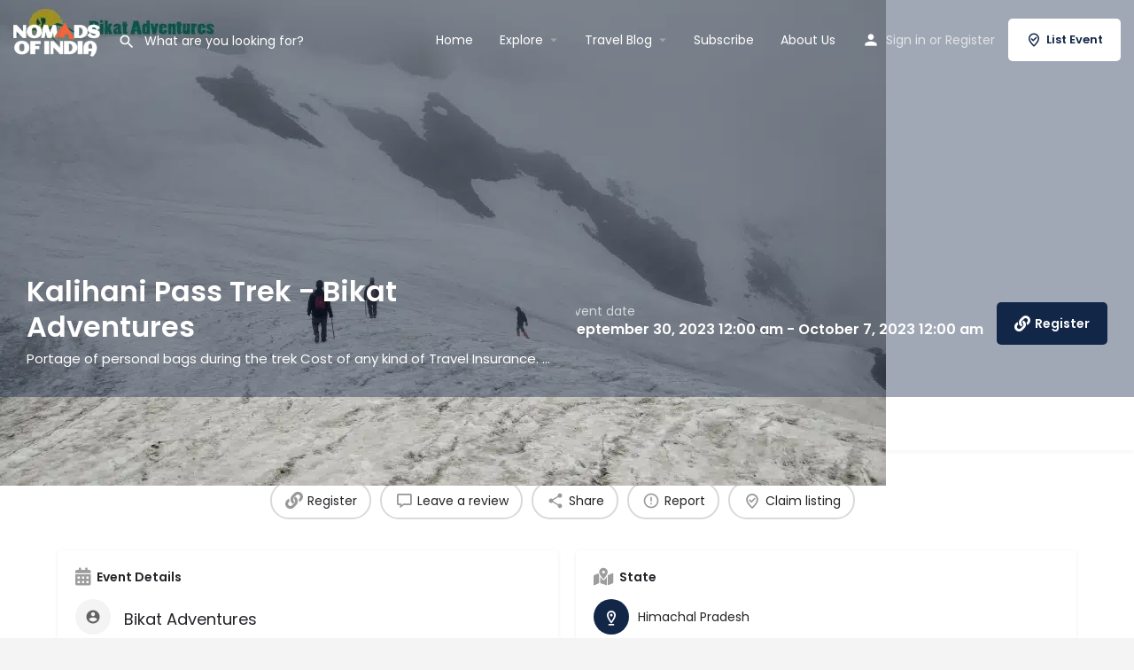

--- FILE ---
content_type: text/html; charset=UTF-8
request_url: https://nomadsofindia.com/event/kalihani-pass-trek-bikat-adventures/
body_size: 30595
content:
<!DOCTYPE html>
<html lang="en-US">
<head><meta charset="UTF-8" /><script>if(navigator.userAgent.match(/MSIE|Internet Explorer/i)||navigator.userAgent.match(/Trident\/7\..*?rv:11/i)){var href=document.location.href;if(!href.match(/[?&]nowprocket/)){if(href.indexOf("?")==-1){if(href.indexOf("#")==-1){document.location.href=href+"?nowprocket=1"}else{document.location.href=href.replace("#","?nowprocket=1#")}}else{if(href.indexOf("#")==-1){document.location.href=href+"&nowprocket=1"}else{document.location.href=href.replace("#","&nowprocket=1#")}}}}</script><script>class RocketLazyLoadScripts{constructor(){this.v="1.2.3",this.triggerEvents=["keydown","mousedown","mousemove","touchmove","touchstart","touchend","wheel"],this.userEventHandler=this._triggerListener.bind(this),this.touchStartHandler=this._onTouchStart.bind(this),this.touchMoveHandler=this._onTouchMove.bind(this),this.touchEndHandler=this._onTouchEnd.bind(this),this.clickHandler=this._onClick.bind(this),this.interceptedClicks=[],window.addEventListener("pageshow",t=>{this.persisted=t.persisted}),window.addEventListener("DOMContentLoaded",()=>{this._preconnect3rdParties()}),this.delayedScripts={normal:[],async:[],defer:[]},this.trash=[],this.allJQueries=[]}_addUserInteractionListener(t){if(document.hidden){t._triggerListener();return}this.triggerEvents.forEach(e=>window.addEventListener(e,t.userEventHandler,{passive:!0})),window.addEventListener("touchstart",t.touchStartHandler,{passive:!0}),window.addEventListener("mousedown",t.touchStartHandler),document.addEventListener("visibilitychange",t.userEventHandler)}_removeUserInteractionListener(){this.triggerEvents.forEach(t=>window.removeEventListener(t,this.userEventHandler,{passive:!0})),document.removeEventListener("visibilitychange",this.userEventHandler)}_onTouchStart(t){"HTML"!==t.target.tagName&&(window.addEventListener("touchend",this.touchEndHandler),window.addEventListener("mouseup",this.touchEndHandler),window.addEventListener("touchmove",this.touchMoveHandler,{passive:!0}),window.addEventListener("mousemove",this.touchMoveHandler),t.target.addEventListener("click",this.clickHandler),this._renameDOMAttribute(t.target,"onclick","rocket-onclick"),this._pendingClickStarted())}_onTouchMove(t){window.removeEventListener("touchend",this.touchEndHandler),window.removeEventListener("mouseup",this.touchEndHandler),window.removeEventListener("touchmove",this.touchMoveHandler,{passive:!0}),window.removeEventListener("mousemove",this.touchMoveHandler),t.target.removeEventListener("click",this.clickHandler),this._renameDOMAttribute(t.target,"rocket-onclick","onclick"),this._pendingClickFinished()}_onTouchEnd(t){window.removeEventListener("touchend",this.touchEndHandler),window.removeEventListener("mouseup",this.touchEndHandler),window.removeEventListener("touchmove",this.touchMoveHandler,{passive:!0}),window.removeEventListener("mousemove",this.touchMoveHandler)}_onClick(t){t.target.removeEventListener("click",this.clickHandler),this._renameDOMAttribute(t.target,"rocket-onclick","onclick"),this.interceptedClicks.push(t),t.preventDefault(),t.stopPropagation(),t.stopImmediatePropagation(),this._pendingClickFinished()}_replayClicks(){window.removeEventListener("touchstart",this.touchStartHandler,{passive:!0}),window.removeEventListener("mousedown",this.touchStartHandler),this.interceptedClicks.forEach(t=>{t.target.dispatchEvent(new MouseEvent("click",{view:t.view,bubbles:!0,cancelable:!0}))})}_waitForPendingClicks(){return new Promise(t=>{this._isClickPending?this._pendingClickFinished=t:t()})}_pendingClickStarted(){this._isClickPending=!0}_pendingClickFinished(){this._isClickPending=!1}_renameDOMAttribute(t,e,r){t.hasAttribute&&t.hasAttribute(e)&&(event.target.setAttribute(r,event.target.getAttribute(e)),event.target.removeAttribute(e))}_triggerListener(){this._removeUserInteractionListener(this),"loading"===document.readyState?document.addEventListener("DOMContentLoaded",this._loadEverythingNow.bind(this)):this._loadEverythingNow()}_preconnect3rdParties(){let t=[];document.querySelectorAll("script[type=rocketlazyloadscript]").forEach(e=>{if(e.hasAttribute("src")){let r=new URL(e.src).origin;r!==location.origin&&t.push({src:r,crossOrigin:e.crossOrigin||"module"===e.getAttribute("data-rocket-type")})}}),t=[...new Map(t.map(t=>[JSON.stringify(t),t])).values()],this._batchInjectResourceHints(t,"preconnect")}async _loadEverythingNow(){this.lastBreath=Date.now(),this._delayEventListeners(this),this._delayJQueryReady(this),this._handleDocumentWrite(),this._registerAllDelayedScripts(),this._preloadAllScripts(),await this._loadScriptsFromList(this.delayedScripts.normal),await this._loadScriptsFromList(this.delayedScripts.defer),await this._loadScriptsFromList(this.delayedScripts.async);try{await this._triggerDOMContentLoaded(),await this._triggerWindowLoad()}catch(t){console.error(t)}window.dispatchEvent(new Event("rocket-allScriptsLoaded")),this._waitForPendingClicks().then(()=>{this._replayClicks()}),this._emptyTrash()}_registerAllDelayedScripts(){document.querySelectorAll("script[type=rocketlazyloadscript]").forEach(t=>{t.hasAttribute("data-rocket-src")?t.hasAttribute("async")&&!1!==t.async?this.delayedScripts.async.push(t):t.hasAttribute("defer")&&!1!==t.defer||"module"===t.getAttribute("data-rocket-type")?this.delayedScripts.defer.push(t):this.delayedScripts.normal.push(t):this.delayedScripts.normal.push(t)})}async _transformScript(t){return new Promise((await this._littleBreath(),navigator.userAgent.indexOf("Firefox/")>0||""===navigator.vendor)?e=>{let r=document.createElement("script");[...t.attributes].forEach(t=>{let e=t.nodeName;"type"!==e&&("data-rocket-type"===e&&(e="type"),"data-rocket-src"===e&&(e="src"),r.setAttribute(e,t.nodeValue))}),t.text&&(r.text=t.text),r.hasAttribute("src")?(r.addEventListener("load",e),r.addEventListener("error",e)):(r.text=t.text,e());try{t.parentNode.replaceChild(r,t)}catch(i){e()}}:async e=>{function r(){t.setAttribute("data-rocket-status","failed"),e()}try{let i=t.getAttribute("data-rocket-type"),n=t.getAttribute("data-rocket-src");t.text,i?(t.type=i,t.removeAttribute("data-rocket-type")):t.removeAttribute("type"),t.addEventListener("load",function r(){t.setAttribute("data-rocket-status","executed"),e()}),t.addEventListener("error",r),n?(t.removeAttribute("data-rocket-src"),t.src=n):t.src="data:text/javascript;base64,"+window.btoa(unescape(encodeURIComponent(t.text)))}catch(s){r()}})}async _loadScriptsFromList(t){let e=t.shift();return e&&e.isConnected?(await this._transformScript(e),this._loadScriptsFromList(t)):Promise.resolve()}_preloadAllScripts(){this._batchInjectResourceHints([...this.delayedScripts.normal,...this.delayedScripts.defer,...this.delayedScripts.async],"preload")}_batchInjectResourceHints(t,e){var r=document.createDocumentFragment();t.forEach(t=>{let i=t.getAttribute&&t.getAttribute("data-rocket-src")||t.src;if(i){let n=document.createElement("link");n.href=i,n.rel=e,"preconnect"!==e&&(n.as="script"),t.getAttribute&&"module"===t.getAttribute("data-rocket-type")&&(n.crossOrigin=!0),t.crossOrigin&&(n.crossOrigin=t.crossOrigin),t.integrity&&(n.integrity=t.integrity),r.appendChild(n),this.trash.push(n)}}),document.head.appendChild(r)}_delayEventListeners(t){let e={};function r(t,r){!function t(r){!e[r]&&(e[r]={originalFunctions:{add:r.addEventListener,remove:r.removeEventListener},eventsToRewrite:[]},r.addEventListener=function(){arguments[0]=i(arguments[0]),e[r].originalFunctions.add.apply(r,arguments)},r.removeEventListener=function(){arguments[0]=i(arguments[0]),e[r].originalFunctions.remove.apply(r,arguments)});function i(t){return e[r].eventsToRewrite.indexOf(t)>=0?"rocket-"+t:t}}(t),e[t].eventsToRewrite.push(r)}function i(t,e){let r=t[e];Object.defineProperty(t,e,{get:()=>r||function(){},set(i){t["rocket"+e]=r=i}})}r(document,"DOMContentLoaded"),r(window,"DOMContentLoaded"),r(window,"load"),r(window,"pageshow"),r(document,"readystatechange"),i(document,"onreadystatechange"),i(window,"onload"),i(window,"onpageshow")}_delayJQueryReady(t){let e;function r(r){if(r&&r.fn&&!t.allJQueries.includes(r)){r.fn.ready=r.fn.init.prototype.ready=function(e){return t.domReadyFired?e.bind(document)(r):document.addEventListener("rocket-DOMContentLoaded",()=>e.bind(document)(r)),r([])};let i=r.fn.on;r.fn.on=r.fn.init.prototype.on=function(){if(this[0]===window){function t(t){return t.split(" ").map(t=>"load"===t||0===t.indexOf("load.")?"rocket-jquery-load":t).join(" ")}"string"==typeof arguments[0]||arguments[0]instanceof String?arguments[0]=t(arguments[0]):"object"==typeof arguments[0]&&Object.keys(arguments[0]).forEach(e=>{let r=arguments[0][e];delete arguments[0][e],arguments[0][t(e)]=r})}return i.apply(this,arguments),this},t.allJQueries.push(r)}e=r}r(window.jQuery),Object.defineProperty(window,"jQuery",{get:()=>e,set(t){r(t)}})}async _triggerDOMContentLoaded(){this.domReadyFired=!0,await this._littleBreath(),document.dispatchEvent(new Event("rocket-DOMContentLoaded")),await this._littleBreath(),window.dispatchEvent(new Event("rocket-DOMContentLoaded")),await this._littleBreath(),document.dispatchEvent(new Event("rocket-readystatechange")),await this._littleBreath(),document.rocketonreadystatechange&&document.rocketonreadystatechange()}async _triggerWindowLoad(){await this._littleBreath(),window.dispatchEvent(new Event("rocket-load")),await this._littleBreath(),window.rocketonload&&window.rocketonload(),await this._littleBreath(),this.allJQueries.forEach(t=>t(window).trigger("rocket-jquery-load")),await this._littleBreath();let t=new Event("rocket-pageshow");t.persisted=this.persisted,window.dispatchEvent(t),await this._littleBreath(),window.rocketonpageshow&&window.rocketonpageshow({persisted:this.persisted})}_handleDocumentWrite(){let t=new Map;document.write=document.writeln=function(e){let r=document.currentScript;r||console.error("WPRocket unable to document.write this: "+e);let i=document.createRange(),n=r.parentElement,s=t.get(r);void 0===s&&(s=r.nextSibling,t.set(r,s));let a=document.createDocumentFragment();i.setStart(a,0),a.appendChild(i.createContextualFragment(e)),n.insertBefore(a,s)}}async _littleBreath(){Date.now()-this.lastBreath>45&&(await this._requestAnimFrame(),this.lastBreath=Date.now())}async _requestAnimFrame(){return document.hidden?new Promise(t=>setTimeout(t)):new Promise(t=>requestAnimationFrame(t))}_emptyTrash(){this.trash.forEach(t=>t.remove())}static run(){let t=new RocketLazyLoadScripts;t._addUserInteractionListener(t)}}RocketLazyLoadScripts.run();</script>
	
	<meta name="viewport" content="width=device-width, initial-scale=1.0" />
	<link rel="pingback" href="https://nomadsofindia.com/xmlrpc.php">

	<meta name='robots' content='index, follow, max-image-preview:large, max-snippet:-1, max-video-preview:-1' />

<!-- Google Tag Manager for WordPress by gtm4wp.com -->
<script data-cfasync="false" data-pagespeed-no-defer>
	var gtm4wp_datalayer_name = "dataLayer";
	var dataLayer = dataLayer || [];
	const gtm4wp_use_sku_instead = 1;
	const gtm4wp_currency = 'INR';
	const gtm4wp_product_per_impression = 10;
	const gtm4wp_clear_ecommerce = false;
	const gtm4wp_datalayer_max_timeout = 2000;
</script>
<!-- End Google Tag Manager for WordPress by gtm4wp.com --><meta property="og:title" content="Kalihani Pass Trek - Bikat Adventures" />
<meta property="og:url" content="https://nomadsofindia.com/event/kalihani-pass-trek-bikat-adventures/" />
<meta property="og:site_name" content="Nomads of India" />
<meta property="og:type" content="profile" />
<meta property="og:description" content="Portage of personal bags during the trek Cost of any kind of Travel Insurance. Any Expense of personal nature. Any Expense not specified in the inclusions list." />

	<!-- This site is optimized with the Yoast SEO plugin v26.8 - https://yoast.com/product/yoast-seo-wordpress/ -->
	<title>Kalihani Pass Trek - Bikat Adventures - Nomads of India</title>
	<link rel="canonical" href="https://nomadsofindia.com/event/kalihani-pass-trek-bikat-adventures/" />
	<meta property="og:locale" content="en_US" />
	<meta property="og:type" content="article" />
	<meta property="og:title" content="Kalihani Pass Trek - Bikat Adventures - Nomads of India" />
	<meta property="og:description" content="Located in the relatively untouched Dhauladhar range of Himachal Pradesh, the Kalihani Pass at 4850 M (15,912 FT) is a one-of-a-kind trail that combines absolute beauty with the ultimate thrill. The Kalihani Pass is a part of the famous Bara Bhangal trail connecting the two valleys of Kullu and Kangra. With its close relation to [&hellip;]" />
	<meta property="og:url" content="https://nomadsofindia.com/event/kalihani-pass-trek-bikat-adventures/" />
	<meta property="og:site_name" content="Nomads of India" />
	<meta property="article:publisher" content="https://www.facebook.com/nomadsofindia" />
	<meta name="twitter:card" content="summary_large_image" />
	<meta name="twitter:site" content="@nomadsofindia" />
	<meta name="twitter:label1" content="Est. reading time" />
	<meta name="twitter:data1" content="3 minutes" />
	<!-- / Yoast SEO plugin. -->


<link rel='dns-prefetch' href='//capi-automation.s3.us-east-2.amazonaws.com' />
<link rel='dns-prefetch' href='//www.googletagmanager.com' />
<link rel='dns-prefetch' href='//maps.googleapis.com' />
<link rel='dns-prefetch' href='//fonts.googleapis.com' />
<link rel='dns-prefetch' href='//pagead2.googlesyndication.com' />

<link rel="alternate" title="oEmbed (JSON)" type="application/json+oembed" href="https://nomadsofindia.com/wp-json/oembed/1.0/embed?url=https%3A%2F%2Fnomadsofindia.com%2Fevent%2Fkalihani-pass-trek-bikat-adventures%2F" />
<link rel="alternate" title="oEmbed (XML)" type="text/xml+oembed" href="https://nomadsofindia.com/wp-json/oembed/1.0/embed?url=https%3A%2F%2Fnomadsofindia.com%2Fevent%2Fkalihani-pass-trek-bikat-adventures%2F&#038;format=xml" />
<style id='wp-img-auto-sizes-contain-inline-css' type='text/css'>
img:is([sizes=auto i],[sizes^="auto," i]){contain-intrinsic-size:3000px 1500px}
/*# sourceURL=wp-img-auto-sizes-contain-inline-css */
</style>
<link rel='preload stylesheet' as='style' onload="this.onload=null;this.rel='stylesheet'" id='wp-block-library-css' href='https://nomadsofindia.com/wp-includes/css/dist/block-library/style.min.css?ver=6.9' type='text/css' media='all' />
<style id='classic-theme-styles-inline-css' type='text/css'>
/*! This file is auto-generated */
.wp-block-button__link{color:#fff;background-color:#32373c;border-radius:9999px;box-shadow:none;text-decoration:none;padding:calc(.667em + 2px) calc(1.333em + 2px);font-size:1.125em}.wp-block-file__button{background:#32373c;color:#fff;text-decoration:none}
/*# sourceURL=/wp-includes/css/classic-themes.min.css */
</style>
<style id='joinchat-button-style-inline-css' type='text/css'>
.wp-block-joinchat-button{border:none!important;text-align:center}.wp-block-joinchat-button figure{display:table;margin:0 auto;padding:0}.wp-block-joinchat-button figcaption{font:normal normal 400 .6em/2em var(--wp--preset--font-family--system-font,sans-serif);margin:0;padding:0}.wp-block-joinchat-button .joinchat-button__qr{background-color:#fff;border:6px solid #25d366;border-radius:30px;box-sizing:content-box;display:block;height:200px;margin:auto;overflow:hidden;padding:10px;width:200px}.wp-block-joinchat-button .joinchat-button__qr canvas,.wp-block-joinchat-button .joinchat-button__qr img{display:block;margin:auto}.wp-block-joinchat-button .joinchat-button__link{align-items:center;background-color:#25d366;border:6px solid #25d366;border-radius:30px;display:inline-flex;flex-flow:row nowrap;justify-content:center;line-height:1.25em;margin:0 auto;text-decoration:none}.wp-block-joinchat-button .joinchat-button__link:before{background:transparent var(--joinchat-ico) no-repeat center;background-size:100%;content:"";display:block;height:1.5em;margin:-.75em .75em -.75em 0;width:1.5em}.wp-block-joinchat-button figure+.joinchat-button__link{margin-top:10px}@media (orientation:landscape)and (min-height:481px),(orientation:portrait)and (min-width:481px){.wp-block-joinchat-button.joinchat-button--qr-only figure+.joinchat-button__link{display:none}}@media (max-width:480px),(orientation:landscape)and (max-height:480px){.wp-block-joinchat-button figure{display:none}}

/*# sourceURL=https://nomadsofindia.com/wp-content/plugins/creame-whatsapp-me/gutenberg/build/style-index.css */
</style>
<style id='global-styles-inline-css' type='text/css'>
:root{--wp--preset--aspect-ratio--square: 1;--wp--preset--aspect-ratio--4-3: 4/3;--wp--preset--aspect-ratio--3-4: 3/4;--wp--preset--aspect-ratio--3-2: 3/2;--wp--preset--aspect-ratio--2-3: 2/3;--wp--preset--aspect-ratio--16-9: 16/9;--wp--preset--aspect-ratio--9-16: 9/16;--wp--preset--color--black: #000000;--wp--preset--color--cyan-bluish-gray: #abb8c3;--wp--preset--color--white: #ffffff;--wp--preset--color--pale-pink: #f78da7;--wp--preset--color--vivid-red: #cf2e2e;--wp--preset--color--luminous-vivid-orange: #ff6900;--wp--preset--color--luminous-vivid-amber: #fcb900;--wp--preset--color--light-green-cyan: #7bdcb5;--wp--preset--color--vivid-green-cyan: #00d084;--wp--preset--color--pale-cyan-blue: #8ed1fc;--wp--preset--color--vivid-cyan-blue: #0693e3;--wp--preset--color--vivid-purple: #9b51e0;--wp--preset--gradient--vivid-cyan-blue-to-vivid-purple: linear-gradient(135deg,rgb(6,147,227) 0%,rgb(155,81,224) 100%);--wp--preset--gradient--light-green-cyan-to-vivid-green-cyan: linear-gradient(135deg,rgb(122,220,180) 0%,rgb(0,208,130) 100%);--wp--preset--gradient--luminous-vivid-amber-to-luminous-vivid-orange: linear-gradient(135deg,rgb(252,185,0) 0%,rgb(255,105,0) 100%);--wp--preset--gradient--luminous-vivid-orange-to-vivid-red: linear-gradient(135deg,rgb(255,105,0) 0%,rgb(207,46,46) 100%);--wp--preset--gradient--very-light-gray-to-cyan-bluish-gray: linear-gradient(135deg,rgb(238,238,238) 0%,rgb(169,184,195) 100%);--wp--preset--gradient--cool-to-warm-spectrum: linear-gradient(135deg,rgb(74,234,220) 0%,rgb(151,120,209) 20%,rgb(207,42,186) 40%,rgb(238,44,130) 60%,rgb(251,105,98) 80%,rgb(254,248,76) 100%);--wp--preset--gradient--blush-light-purple: linear-gradient(135deg,rgb(255,206,236) 0%,rgb(152,150,240) 100%);--wp--preset--gradient--blush-bordeaux: linear-gradient(135deg,rgb(254,205,165) 0%,rgb(254,45,45) 50%,rgb(107,0,62) 100%);--wp--preset--gradient--luminous-dusk: linear-gradient(135deg,rgb(255,203,112) 0%,rgb(199,81,192) 50%,rgb(65,88,208) 100%);--wp--preset--gradient--pale-ocean: linear-gradient(135deg,rgb(255,245,203) 0%,rgb(182,227,212) 50%,rgb(51,167,181) 100%);--wp--preset--gradient--electric-grass: linear-gradient(135deg,rgb(202,248,128) 0%,rgb(113,206,126) 100%);--wp--preset--gradient--midnight: linear-gradient(135deg,rgb(2,3,129) 0%,rgb(40,116,252) 100%);--wp--preset--font-size--small: 13px;--wp--preset--font-size--medium: 20px;--wp--preset--font-size--large: 36px;--wp--preset--font-size--x-large: 42px;--wp--preset--spacing--20: 0.44rem;--wp--preset--spacing--30: 0.67rem;--wp--preset--spacing--40: 1rem;--wp--preset--spacing--50: 1.5rem;--wp--preset--spacing--60: 2.25rem;--wp--preset--spacing--70: 3.38rem;--wp--preset--spacing--80: 5.06rem;--wp--preset--shadow--natural: 6px 6px 9px rgba(0, 0, 0, 0.2);--wp--preset--shadow--deep: 12px 12px 50px rgba(0, 0, 0, 0.4);--wp--preset--shadow--sharp: 6px 6px 0px rgba(0, 0, 0, 0.2);--wp--preset--shadow--outlined: 6px 6px 0px -3px rgb(255, 255, 255), 6px 6px rgb(0, 0, 0);--wp--preset--shadow--crisp: 6px 6px 0px rgb(0, 0, 0);}:where(.is-layout-flex){gap: 0.5em;}:where(.is-layout-grid){gap: 0.5em;}body .is-layout-flex{display: flex;}.is-layout-flex{flex-wrap: wrap;align-items: center;}.is-layout-flex > :is(*, div){margin: 0;}body .is-layout-grid{display: grid;}.is-layout-grid > :is(*, div){margin: 0;}:where(.wp-block-columns.is-layout-flex){gap: 2em;}:where(.wp-block-columns.is-layout-grid){gap: 2em;}:where(.wp-block-post-template.is-layout-flex){gap: 1.25em;}:where(.wp-block-post-template.is-layout-grid){gap: 1.25em;}.has-black-color{color: var(--wp--preset--color--black) !important;}.has-cyan-bluish-gray-color{color: var(--wp--preset--color--cyan-bluish-gray) !important;}.has-white-color{color: var(--wp--preset--color--white) !important;}.has-pale-pink-color{color: var(--wp--preset--color--pale-pink) !important;}.has-vivid-red-color{color: var(--wp--preset--color--vivid-red) !important;}.has-luminous-vivid-orange-color{color: var(--wp--preset--color--luminous-vivid-orange) !important;}.has-luminous-vivid-amber-color{color: var(--wp--preset--color--luminous-vivid-amber) !important;}.has-light-green-cyan-color{color: var(--wp--preset--color--light-green-cyan) !important;}.has-vivid-green-cyan-color{color: var(--wp--preset--color--vivid-green-cyan) !important;}.has-pale-cyan-blue-color{color: var(--wp--preset--color--pale-cyan-blue) !important;}.has-vivid-cyan-blue-color{color: var(--wp--preset--color--vivid-cyan-blue) !important;}.has-vivid-purple-color{color: var(--wp--preset--color--vivid-purple) !important;}.has-black-background-color{background-color: var(--wp--preset--color--black) !important;}.has-cyan-bluish-gray-background-color{background-color: var(--wp--preset--color--cyan-bluish-gray) !important;}.has-white-background-color{background-color: var(--wp--preset--color--white) !important;}.has-pale-pink-background-color{background-color: var(--wp--preset--color--pale-pink) !important;}.has-vivid-red-background-color{background-color: var(--wp--preset--color--vivid-red) !important;}.has-luminous-vivid-orange-background-color{background-color: var(--wp--preset--color--luminous-vivid-orange) !important;}.has-luminous-vivid-amber-background-color{background-color: var(--wp--preset--color--luminous-vivid-amber) !important;}.has-light-green-cyan-background-color{background-color: var(--wp--preset--color--light-green-cyan) !important;}.has-vivid-green-cyan-background-color{background-color: var(--wp--preset--color--vivid-green-cyan) !important;}.has-pale-cyan-blue-background-color{background-color: var(--wp--preset--color--pale-cyan-blue) !important;}.has-vivid-cyan-blue-background-color{background-color: var(--wp--preset--color--vivid-cyan-blue) !important;}.has-vivid-purple-background-color{background-color: var(--wp--preset--color--vivid-purple) !important;}.has-black-border-color{border-color: var(--wp--preset--color--black) !important;}.has-cyan-bluish-gray-border-color{border-color: var(--wp--preset--color--cyan-bluish-gray) !important;}.has-white-border-color{border-color: var(--wp--preset--color--white) !important;}.has-pale-pink-border-color{border-color: var(--wp--preset--color--pale-pink) !important;}.has-vivid-red-border-color{border-color: var(--wp--preset--color--vivid-red) !important;}.has-luminous-vivid-orange-border-color{border-color: var(--wp--preset--color--luminous-vivid-orange) !important;}.has-luminous-vivid-amber-border-color{border-color: var(--wp--preset--color--luminous-vivid-amber) !important;}.has-light-green-cyan-border-color{border-color: var(--wp--preset--color--light-green-cyan) !important;}.has-vivid-green-cyan-border-color{border-color: var(--wp--preset--color--vivid-green-cyan) !important;}.has-pale-cyan-blue-border-color{border-color: var(--wp--preset--color--pale-cyan-blue) !important;}.has-vivid-cyan-blue-border-color{border-color: var(--wp--preset--color--vivid-cyan-blue) !important;}.has-vivid-purple-border-color{border-color: var(--wp--preset--color--vivid-purple) !important;}.has-vivid-cyan-blue-to-vivid-purple-gradient-background{background: var(--wp--preset--gradient--vivid-cyan-blue-to-vivid-purple) !important;}.has-light-green-cyan-to-vivid-green-cyan-gradient-background{background: var(--wp--preset--gradient--light-green-cyan-to-vivid-green-cyan) !important;}.has-luminous-vivid-amber-to-luminous-vivid-orange-gradient-background{background: var(--wp--preset--gradient--luminous-vivid-amber-to-luminous-vivid-orange) !important;}.has-luminous-vivid-orange-to-vivid-red-gradient-background{background: var(--wp--preset--gradient--luminous-vivid-orange-to-vivid-red) !important;}.has-very-light-gray-to-cyan-bluish-gray-gradient-background{background: var(--wp--preset--gradient--very-light-gray-to-cyan-bluish-gray) !important;}.has-cool-to-warm-spectrum-gradient-background{background: var(--wp--preset--gradient--cool-to-warm-spectrum) !important;}.has-blush-light-purple-gradient-background{background: var(--wp--preset--gradient--blush-light-purple) !important;}.has-blush-bordeaux-gradient-background{background: var(--wp--preset--gradient--blush-bordeaux) !important;}.has-luminous-dusk-gradient-background{background: var(--wp--preset--gradient--luminous-dusk) !important;}.has-pale-ocean-gradient-background{background: var(--wp--preset--gradient--pale-ocean) !important;}.has-electric-grass-gradient-background{background: var(--wp--preset--gradient--electric-grass) !important;}.has-midnight-gradient-background{background: var(--wp--preset--gradient--midnight) !important;}.has-small-font-size{font-size: var(--wp--preset--font-size--small) !important;}.has-medium-font-size{font-size: var(--wp--preset--font-size--medium) !important;}.has-large-font-size{font-size: var(--wp--preset--font-size--large) !important;}.has-x-large-font-size{font-size: var(--wp--preset--font-size--x-large) !important;}
:where(.wp-block-post-template.is-layout-flex){gap: 1.25em;}:where(.wp-block-post-template.is-layout-grid){gap: 1.25em;}
:where(.wp-block-term-template.is-layout-flex){gap: 1.25em;}:where(.wp-block-term-template.is-layout-grid){gap: 1.25em;}
:where(.wp-block-columns.is-layout-flex){gap: 2em;}:where(.wp-block-columns.is-layout-grid){gap: 2em;}
:root :where(.wp-block-pullquote){font-size: 1.5em;line-height: 1.6;}
/*# sourceURL=global-styles-inline-css */
</style>
<link data-minify="1" rel='stylesheet' id='contact-form-7-css' href='https://nomadsofindia.com/wp-content/cache/min/1/wp-content/plugins/contact-form-7/includes/css/styles.css?ver=1769702397' type='text/css' media='all' />
<link data-minify="1" rel='stylesheet' id='woocommerce-layout-css' href='https://nomadsofindia.com/wp-content/cache/min/1/wp-content/plugins/woocommerce/assets/css/woocommerce-layout.css?ver=1769702397' type='text/css' media='all' />
<link data-minify="1" rel='stylesheet' id='woocommerce-smallscreen-css' href='https://nomadsofindia.com/wp-content/cache/min/1/wp-content/plugins/woocommerce/assets/css/woocommerce-smallscreen.css?ver=1769702397' type='text/css' media='only screen and (max-width: 768px)' />
<link data-minify="1" rel='stylesheet' id='woocommerce-general-css' href='https://nomadsofindia.com/wp-content/cache/min/1/wp-content/plugins/woocommerce/assets/css/woocommerce.css?ver=1769702397' type='text/css' media='all' />
<style id='woocommerce-inline-inline-css' type='text/css'>
.woocommerce form .form-row .required { visibility: visible; }
/*# sourceURL=woocommerce-inline-inline-css */
</style>
<link data-minify="1" rel='stylesheet' id='elementor-icons-css' href='https://nomadsofindia.com/wp-content/cache/min/1/wp-content/plugins/elementor/assets/lib/eicons/css/elementor-icons.min.css?ver=1769702397' type='text/css' media='all' />
<link rel='stylesheet' id='elementor-frontend-css' href='https://nomadsofindia.com/wp-content/plugins/elementor/assets/css/frontend.min.css?ver=3.34.4' type='text/css' media='all' />
<link rel='stylesheet' id='elementor-post-5-css' href='https://nomadsofindia.com/wp-content/uploads/elementor/css/post-5.css?ver=1769702397' type='text/css' media='all' />
<link data-minify="1" rel='stylesheet' id='font-awesome-5-all-css' href='https://nomadsofindia.com/wp-content/cache/min/1/wp-content/plugins/elementor/assets/lib/font-awesome/css/all.min.css?ver=1769702397' type='text/css' media='all' />
<link rel='stylesheet' id='font-awesome-4-shim-css' href='https://nomadsofindia.com/wp-content/plugins/elementor/assets/lib/font-awesome/css/v4-shims.min.css?ver=3.34.4' type='text/css' media='all' />
<link data-minify="1" rel='stylesheet' id='mylisting-google-maps-css' href='https://nomadsofindia.com/wp-content/cache/min/1/wp-content/themes/my-listing/assets/dist/maps/google-maps/google-maps.css?ver=1769702397' type='text/css' media='all' />
<link data-minify="1" rel='preload stylesheet' as='style' onload="this.onload=null;this.rel='stylesheet'" id='mylisting-icons-css' href='https://nomadsofindia.com/wp-content/cache/min/1/wp-content/themes/my-listing/assets/dist/icons.css?ver=1769702397' type='text/css' media='all' />
<link rel='stylesheet' id='mylisting-material-icons-css' href='https://fonts.googleapis.com/icon?family=Material+Icons&#038;display=swap&#038;ver=6.9' type='text/css' media='all' />
<link data-minify="1" rel='stylesheet' id='mylisting-select2-css' href='https://nomadsofindia.com/wp-content/cache/min/1/wp-content/themes/my-listing/assets/vendor/select2/select2.css?ver=1769702397' type='text/css' media='all' />
<link data-minify="1" rel='stylesheet' id='mylisting-vendor-css' href='https://nomadsofindia.com/wp-content/cache/min/1/wp-content/themes/my-listing/assets/dist/vendor.css?ver=1769702397' type='text/css' media='all' />
<link data-minify="1" rel='stylesheet' id='mylisting-frontend-css' href='https://nomadsofindia.com/wp-content/cache/min/1/wp-content/themes/my-listing/assets/dist/frontend.css?ver=1769702397' type='text/css' media='all' />
<link rel='stylesheet' id='ml-max-w-1200-css' href='https://nomadsofindia.com/wp-content/themes/my-listing/assets/dist/max-width-1200.css?ver=2.15' type='text/css' media='(max-width: 1200px)' />
<link rel='stylesheet' id='ml-max-w-992-css' href='https://nomadsofindia.com/wp-content/themes/my-listing/assets/dist/max-width-992.css?ver=2.15' type='text/css' media='(max-width: 992px)' />
<link rel='stylesheet' id='ml-max-w-768-css' href='https://nomadsofindia.com/wp-content/themes/my-listing/assets/dist/max-width-768.css?ver=2.15' type='text/css' media='(max-width: 768px)' />
<link rel='stylesheet' id='ml-max-w-600-css' href='https://nomadsofindia.com/wp-content/themes/my-listing/assets/dist/max-width-600.css?ver=2.15' type='text/css' media='(max-width: 600px)' />
<link rel='stylesheet' id='ml-max-w-480-css' href='https://nomadsofindia.com/wp-content/themes/my-listing/assets/dist/max-width-480.css?ver=2.15' type='text/css' media='(max-width: 480px)' />
<link rel='stylesheet' id='ml-max-w-320-css' href='https://nomadsofindia.com/wp-content/themes/my-listing/assets/dist/max-width-320.css?ver=2.15' type='text/css' media='(max-width: 320px)' />
<link rel='stylesheet' id='ml-min-w-993-css' href='https://nomadsofindia.com/wp-content/themes/my-listing/assets/dist/min-width-993.css?ver=2.15' type='text/css' media='(min-width: 993px)' />
<link rel='stylesheet' id='ml-min-w-1201-css' href='https://nomadsofindia.com/wp-content/themes/my-listing/assets/dist/min-width-1201.css?ver=2.15' type='text/css' media='(min-width: 1201px)' />
<link data-minify="1" rel='stylesheet' id='mylisting-single-listing-css' href='https://nomadsofindia.com/wp-content/cache/min/1/wp-content/themes/my-listing/assets/dist/single-listing.css?ver=1769702997' type='text/css' media='all' />
<link data-minify="1" rel='stylesheet' id='wc-general-style-css' href='https://nomadsofindia.com/wp-content/cache/min/1/wp-content/themes/my-listing/assets/dist/wc-general-style.css?ver=1769702397' type='text/css' media='all' />
<link data-minify="1" rel='stylesheet' id='theme-styles-default-css' href='https://nomadsofindia.com/wp-content/cache/min/1/wp-content/themes/my-listing/style.css?ver=1769702397' type='text/css' media='all' />
<style id='theme-styles-default-inline-css' type='text/css'>
:root{}
/*# sourceURL=theme-styles-default-inline-css */
</style>
<link data-minify="1" rel='stylesheet' id='mylisting-dynamic-styles-css' href='https://nomadsofindia.com/wp-content/cache/min/1/wp-content/uploads/mylisting-dynamic-styles.css?ver=1769702397' type='text/css' media='all' />
<style id='rocket-lazyload-inline-css' type='text/css'>
.rll-youtube-player{position:relative;padding-bottom:56.23%;height:0;overflow:hidden;max-width:100%;}.rll-youtube-player:focus-within{outline: 2px solid currentColor;outline-offset: 5px;}.rll-youtube-player iframe{position:absolute;top:0;left:0;width:100%;height:100%;z-index:100;background:0 0}.rll-youtube-player img{bottom:0;display:block;left:0;margin:auto;max-width:100%;width:100%;position:absolute;right:0;top:0;border:none;height:auto;-webkit-transition:.4s all;-moz-transition:.4s all;transition:.4s all}.rll-youtube-player img:hover{-webkit-filter:brightness(75%)}.rll-youtube-player .play{height:100%;width:100%;left:0;top:0;position:absolute;background:url(https://nomadsofindia.com/wp-content/plugins/wp-rocket/assets/img/youtube.png) no-repeat center;background-color: transparent !important;cursor:pointer;border:none;}
/*# sourceURL=rocket-lazyload-inline-css */
</style>
<link data-minify="1" rel='stylesheet' id='elementor-gf-local-poppins-css' href='https://nomadsofindia.com/wp-content/cache/min/1/wp-content/uploads/elementor/google-fonts/css/poppins.css?ver=1769702397' type='text/css' media='all' />
<script type="rocketlazyloadscript" data-rocket-type="text/javascript" data-rocket-src="https://nomadsofindia.com/wp-includes/js/jquery/jquery.min.js?ver=3.7.1" id="jquery-core-js" defer></script>
<script type="rocketlazyloadscript" data-rocket-type="text/javascript" data-rocket-src="https://nomadsofindia.com/wp-content/plugins/woocommerce/assets/js/jquery-blockui/jquery.blockUI.min.js?ver=2.7.0-wc.10.4.3" id="wc-jquery-blockui-js" defer="defer" data-wp-strategy="defer"></script>
<script type="text/javascript" id="wc-add-to-cart-js-extra">
/* <![CDATA[ */
var wc_add_to_cart_params = {"ajax_url":"/wp-admin/admin-ajax.php","wc_ajax_url":"/?wc-ajax=%%endpoint%%","i18n_view_cart":"View cart","cart_url":"https://nomadsofindia.com/cart/","is_cart":"","cart_redirect_after_add":"no"};
//# sourceURL=wc-add-to-cart-js-extra
/* ]]> */
</script>
<script type="rocketlazyloadscript" data-rocket-type="text/javascript" data-rocket-src="https://nomadsofindia.com/wp-content/plugins/woocommerce/assets/js/frontend/add-to-cart.min.js?ver=10.4.3" id="wc-add-to-cart-js" defer="defer" data-wp-strategy="defer"></script>
<script type="rocketlazyloadscript" data-rocket-type="text/javascript" data-rocket-src="https://nomadsofindia.com/wp-content/plugins/woocommerce/assets/js/js-cookie/js.cookie.min.js?ver=2.1.4-wc.10.4.3" id="wc-js-cookie-js" defer="defer" data-wp-strategy="defer"></script>
<script type="text/javascript" id="woocommerce-js-extra">
/* <![CDATA[ */
var woocommerce_params = {"ajax_url":"/wp-admin/admin-ajax.php","wc_ajax_url":"/?wc-ajax=%%endpoint%%","i18n_password_show":"Show password","i18n_password_hide":"Hide password"};
//# sourceURL=woocommerce-js-extra
/* ]]> */
</script>
<script type="rocketlazyloadscript" data-rocket-type="text/javascript" data-rocket-src="https://nomadsofindia.com/wp-content/plugins/woocommerce/assets/js/frontend/woocommerce.min.js?ver=10.4.3" id="woocommerce-js" defer="defer" data-wp-strategy="defer"></script>
<script type="rocketlazyloadscript" data-rocket-type="text/javascript" data-rocket-src="https://nomadsofindia.com/wp-content/plugins/elementor/assets/lib/font-awesome/js/v4-shims.min.js?ver=3.34.4" id="font-awesome-4-shim-js" defer></script>

<!-- Google tag (gtag.js) snippet added by Site Kit -->
<!-- Google Analytics snippet added by Site Kit -->
<script type="rocketlazyloadscript" data-rocket-type="text/javascript" data-rocket-src="https://www.googletagmanager.com/gtag/js?id=G-4TS8Y7HEXT" id="google_gtagjs-js" async></script>
<script type="rocketlazyloadscript" data-rocket-type="text/javascript" id="google_gtagjs-js-after">
/* <![CDATA[ */
window.dataLayer = window.dataLayer || [];function gtag(){dataLayer.push(arguments);}
gtag("set","linker",{"domains":["nomadsofindia.com"]});
gtag("js", new Date());
gtag("set", "developer_id.dZTNiMT", true);
gtag("config", "G-4TS8Y7HEXT");
//# sourceURL=google_gtagjs-js-after
/* ]]> */
</script>
<link rel="https://api.w.org/" href="https://nomadsofindia.com/wp-json/" /><link rel="EditURI" type="application/rsd+xml" title="RSD" href="https://nomadsofindia.com/xmlrpc.php?rsd" />
<meta name="generator" content="WordPress 6.9" />
<meta name="generator" content="WooCommerce 10.4.3" />
<link rel='shortlink' href='https://nomadsofindia.com/?p=9064' />
<meta name="generator" content="Site Kit by Google 1.171.0" />
<!-- Google Tag Manager for WordPress by gtm4wp.com -->
<!-- GTM Container placement set to automatic -->
<script data-cfasync="false" data-pagespeed-no-defer>
	var dataLayer_content = {"pagePostType":"job_listing","pagePostType2":"single-job_listing","pagePostAuthor":"Jay Garasiya","customerTotalOrders":0,"customerTotalOrderValue":0,"customerFirstName":"","customerLastName":"","customerBillingFirstName":"","customerBillingLastName":"","customerBillingCompany":"","customerBillingAddress1":"","customerBillingAddress2":"","customerBillingCity":"","customerBillingState":"","customerBillingPostcode":"","customerBillingCountry":"","customerBillingEmail":"","customerBillingEmailHash":"","customerBillingPhone":"","customerShippingFirstName":"","customerShippingLastName":"","customerShippingCompany":"","customerShippingAddress1":"","customerShippingAddress2":"","customerShippingCity":"","customerShippingState":"","customerShippingPostcode":"","customerShippingCountry":"","cartContent":{"totals":{"applied_coupons":[],"discount_total":0,"subtotal":0,"total":0},"items":[]}};
	dataLayer.push( dataLayer_content );
</script>
<script type="rocketlazyloadscript" data-cfasync="false" data-pagespeed-no-defer>
(function(w,d,s,l,i){w[l]=w[l]||[];w[l].push({'gtm.start':
new Date().getTime(),event:'gtm.js'});var f=d.getElementsByTagName(s)[0],
j=d.createElement(s),dl=l!='dataLayer'?'&l='+l:'';j.async=true;j.src=
'//www.googletagmanager.com/gtm.js?id='+i+dl;f.parentNode.insertBefore(j,f);
})(window,document,'script','dataLayer','GTM-5HJNVVG');
</script>
<!-- End Google Tag Manager for WordPress by gtm4wp.com --><script type="rocketlazyloadscript" data-noptimize="1" data-cfasync="false" data-wpfc-render="false">
  (function () {
      var script = document.createElement("script");
      script.async = 1;
      script.src = 'https://mntzco.com/MzA1NDQ1.js?t=305445';
      document.head.appendChild(script);
  })();
</script><!-- Google site verification - Google for WooCommerce -->
<meta name="google-site-verification" content="itDkhAfM0C7uQeWExEsuiu624IRF6mS55BTN_nTKem8" />
<script type="rocketlazyloadscript" data-rocket-type="text/javascript">var MyListing = {"Helpers":{},"Handlers":{},"MapConfig":{"ClusterSize":35,"AccessToken":"AIzaSyA0-fGzbCNfLMjWVQhJoD0WjHU2tR1MlN8","Language":"default","TypeRestrictions":"geocode","CountryRestrictions":["IN"],"CustomSkins":{}}};</script><script type="rocketlazyloadscript" data-rocket-type="text/javascript">var CASE27 = {"ajax_url":"https:\/\/nomadsofindia.com\/wp-admin\/admin-ajax.php","login_url":"https:\/\/nomadsofindia.com\/my-account\/","register_url":"https:\/\/nomadsofindia.com\/my-account\/?register","mylisting_ajax_url":"\/?mylisting-ajax=1","theme_folder":"https:\/\/nomadsofindia.com\/wp-content\/themes\/my-listing","theme_version":"2.15","env":"production","ajax_nonce":"ceded86ecb","l10n":{"selectOption":"Select an option","errorLoading":"The results could not be loaded.","removeAllItems":"Remove all items","loadingMore":"Loading more results\u2026","noResults":"No results found","searching":"Searching\u2026","datepicker":{"format":"DD MMMM, YY","timeFormat":"h:mm A","dateTimeFormat":"DD MMMM, YY, h:mm A","timePicker24Hour":false,"firstDay":1,"applyLabel":"Apply","cancelLabel":"Cancel","customRangeLabel":"Custom Range","daysOfWeek":["Su","Mo","Tu","We","Th","Fr","Sa"],"monthNames":["January","February","March","April","May","June","July","August","September","October","November","December"]},"irreversible_action":"This is an irreversible action. Proceed anyway?","delete_listing_confirm":"Are you sure you want to delete this listing?","copied_to_clipboard":"Copied!","nearby_listings_location_required":"Enter a location to find nearby listings.","nearby_listings_retrieving_location":"Retrieving location...","nearby_listings_searching":"Searching for nearby listings...","geolocation_failed":"You must enable location to use this feature.","something_went_wrong":"Something went wrong.","all_in_category":"All in \"%s\"","invalid_file_type":"Invalid file type. Accepted types:","file_limit_exceeded":"You have exceeded the file upload limit (%d).","file_size_limit":"This attachement (%s) exceeds upload size limit (%d).","terms_limit":"You can select a maximum of %s item(s) for this field.","input_too_short":"Field value can't be shorter than %d characters.","input_too_long":"Field value can't be longer than %d characters.","recaptcha_config_error":"reCAPTCHA could not be loaded. Please check your internet connection or contact the site administrator if the problem persists."},"woocommerce":[],"map_provider":"google-maps","google_btn_local":"en_US","caption1":"false","caption2":"false","close_on_scroll":"1","recaptcha_type":"v2","recaptcha_key":"6LfNUuIUAAAAAMN_1vDzxKJNzbwS4Aywv7CfJ3yc","select2_keep_open_multi":"1","js_field_html_img":"<div class=\"uploaded-file uploaded-image review-gallery-image job-manager-uploaded-file\">\t<span class=\"uploaded-file-preview\">\t\t\t\t\t<span class=\"job-manager-uploaded-file-preview\">\t\t\t\t<img alt=\"Uploaded file\" src=\"\">\t\t\t<\/span>\t\t\t\t<a href=\"#\" class=\"remove-uploaded-file review-gallery-image-remove job-manager-remove-uploaded-file\"><i class=\"mi delete\"><\/i><\/a>\t<\/span>\t<input type=\"hidden\" class=\"input-text\" name=\"\" value=\"b64:\"><\/div>","js_field_html":"<div class=\"uploaded-file  review-gallery-image job-manager-uploaded-file\">\t<span class=\"uploaded-file-preview\">\t\t\t\t\t<span class=\"job-manager-uploaded-file-name\">\t\t\t\t<i class=\"mi insert_drive_file uploaded-file-icon\"><\/i>\t\t\t\t<code><\/code>\t\t\t<\/span>\t\t\t\t<a href=\"#\" class=\"remove-uploaded-file review-gallery-image-remove job-manager-remove-uploaded-file\"><i class=\"mi delete\"><\/i><\/a>\t<\/span>\t<input type=\"hidden\" class=\"input-text\" name=\"\" value=\"b64:\"><\/div>"};</script>	<noscript><style>.woocommerce-product-gallery{ opacity: 1 !important; }</style></noscript>
	<meta name="google-site-verification" content="itDkhAfM0C7uQeWExEsuiu624IRF6mS55BTN_nTKem8">
<!-- Google AdSense meta tags added by Site Kit -->
<meta name="google-adsense-platform-account" content="ca-host-pub-2644536267352236">
<meta name="google-adsense-platform-domain" content="sitekit.withgoogle.com">
<!-- End Google AdSense meta tags added by Site Kit -->
<meta name="generator" content="Elementor 3.34.4; settings: css_print_method-external, google_font-enabled, font_display-auto">

<!-- Schema & Structured Data For WP v1.54.2 - -->
<script type="application/ld+json" class="saswp-schema-markup-output">
[{"@context":"https:\/\/schema.org\/","@graph":[{"@context":"https:\/\/schema.org\/","@type":"SiteNavigationElement","@id":"https:\/\/nomadsofindia.com\/#27-icon-iconicon-places-home-3-home","name":"[27-icon icon=\"icon-places-home-3\"] Home","url":"https:\/\/nomadsofindia.com\/"},{"@context":"https:\/\/schema.org\/","@type":"SiteNavigationElement","@id":"https:\/\/nomadsofindia.com\/#27-icon-iconfa-fa-compass-explore","name":"[27-icon icon=\"fa fa-compass\"] Explore","url":"https:\/\/nomadsofindia.com\/explore\/"},{"@context":"https:\/\/schema.org\/","@type":"SiteNavigationElement","@id":"https:\/\/nomadsofindia.com\/#trekking-travel-events","name":"Trekking & Travel Events","url":"https:\/\/nomadsofindia.com\/explore\/?type=event&#038;sort=order-by-date"},{"@context":"https:\/\/schema.org\/","@type":"SiteNavigationElement","@id":"https:\/\/nomadsofindia.com\/#travel-organizations","name":"Travel Organizations","url":"https:\/\/nomadsofindia.com\/explore\/?sort=a-z"},{"@context":"https:\/\/schema.org\/","@type":"SiteNavigationElement","@id":"https:\/\/nomadsofindia.com\/#27-icon-iconfa-fa-newspaper-travel-blog","name":"[27-icon icon=\"fa fa-newspaper\"] Travel Blog","url":"https:\/\/nomadsofindia.com\/blog\/"},{"@context":"https:\/\/schema.org\/","@type":"SiteNavigationElement","@id":"https:\/\/nomadsofindia.com\/#trekking-destinations","name":"Trekking Destinations","url":"https:\/\/nomadsofindia.com\/post-category\/trekking-destinations\/"},{"@context":"https:\/\/schema.org\/","@type":"SiteNavigationElement","@id":"https:\/\/nomadsofindia.com\/#himalayan-treks","name":"Himalayan Treks","url":"https:\/\/nomadsofindia.com\/himalayan-treks\/"},{"@context":"https:\/\/schema.org\/","@type":"SiteNavigationElement","@id":"https:\/\/nomadsofindia.com\/#maharashtra-treks","name":"Maharashtra Treks","url":"https:\/\/nomadsofindia.com\/treks-in-maharashtra\/"},{"@context":"https:\/\/schema.org\/","@type":"SiteNavigationElement","@id":"https:\/\/nomadsofindia.com\/#karnataka-treks","name":"Karnataka Treks","url":"https:\/\/nomadsofindia.com\/trekking-places-in-karnataka\/"},{"@context":"https:\/\/schema.org\/","@type":"SiteNavigationElement","@id":"https:\/\/nomadsofindia.com\/#travel-guides","name":"Travel Guides","url":"https:\/\/nomadsofindia.com\/post-category\/travel-guides\/"},{"@context":"https:\/\/schema.org\/","@type":"SiteNavigationElement","@id":"https:\/\/nomadsofindia.com\/#weekend-getaways","name":"Weekend Getaways","url":"https:\/\/nomadsofindia.com\/post-category\/weekend-getaways\/"},{"@context":"https:\/\/schema.org\/","@type":"SiteNavigationElement","@id":"https:\/\/nomadsofindia.com\/#trekking-tips-advice","name":"Trekking Tips &amp; Advice","url":"https:\/\/nomadsofindia.com\/post-category\/trekking-tips-advice\/"},{"@context":"https:\/\/schema.org\/","@type":"SiteNavigationElement","@id":"https:\/\/nomadsofindia.com\/#27-icon-iconicon-email-outbox-subscribe","name":"[27-icon icon=\"icon-email-outbox\"] Subscribe","url":"https:\/\/nomadsofindia.com\/subscribe\/"},{"@context":"https:\/\/schema.org\/","@type":"SiteNavigationElement","@id":"https:\/\/nomadsofindia.com\/#27-icon-iconfa-fa-info-circle-about-us","name":"[27-icon icon=\"fa fa-info-circle\"] About Us","url":"https:\/\/nomadsofindia.com\/about-us\/"}]},

{"@context":"https:\/\/schema.org\/","@type":"BreadcrumbList","@id":"https:\/\/nomadsofindia.com\/event\/kalihani-pass-trek-bikat-adventures\/#breadcrumb","itemListElement":[{"@type":"ListItem","position":1,"item":{"@id":"https:\/\/nomadsofindia.com","name":"Nomads of India"}},{"@type":"ListItem","position":2,"item":{"@id":"https:\/\/nomadsofindia.com\/listings\/","name":"Listings"}},{"@type":"ListItem","position":3,"item":{"@id":"https:\/\/nomadsofindia.com\/event\/kalihani-pass-trek-bikat-adventures\/","name":"Kalihani Pass Trek &#8211; Bikat Adventures"}}]}]
</script>

			<script type="rocketlazyloadscript" data-rocket-type="text/javascript">
				!function(f,b,e,v,n,t,s){if(f.fbq)return;n=f.fbq=function(){n.callMethod?
					n.callMethod.apply(n,arguments):n.queue.push(arguments)};if(!f._fbq)f._fbq=n;
					n.push=n;n.loaded=!0;n.version='2.0';n.queue=[];t=b.createElement(e);t.async=!0;
					t.src=v;s=b.getElementsByTagName(e)[0];s.parentNode.insertBefore(t,s)}(window,
					document,'script','https://connect.facebook.net/en_US/fbevents.js');
			</script>
			<!-- WooCommerce Facebook Integration Begin -->
			<script type="rocketlazyloadscript" data-rocket-type="text/javascript">

				fbq('init', '385509830185535', {}, {
    "agent": "woocommerce_0-10.4.3-3.5.15"
});

				document.addEventListener( 'DOMContentLoaded', function() {
					// Insert placeholder for events injected when a product is added to the cart through AJAX.
					document.body.insertAdjacentHTML( 'beforeend', '<div class=\"wc-facebook-pixel-event-placeholder\"></div>' );
				}, false );

			</script>
			<!-- WooCommerce Facebook Integration End -->
						<style>
				.e-con.e-parent:nth-of-type(n+4):not(.e-lazyloaded):not(.e-no-lazyload),
				.e-con.e-parent:nth-of-type(n+4):not(.e-lazyloaded):not(.e-no-lazyload) * {
					background-image: none !important;
				}
				@media screen and (max-height: 1024px) {
					.e-con.e-parent:nth-of-type(n+3):not(.e-lazyloaded):not(.e-no-lazyload),
					.e-con.e-parent:nth-of-type(n+3):not(.e-lazyloaded):not(.e-no-lazyload) * {
						background-image: none !important;
					}
				}
				@media screen and (max-height: 640px) {
					.e-con.e-parent:nth-of-type(n+2):not(.e-lazyloaded):not(.e-no-lazyload),
					.e-con.e-parent:nth-of-type(n+2):not(.e-lazyloaded):not(.e-no-lazyload) * {
						background-image: none !important;
					}
				}
			</style>
			
<!-- Google Tag Manager snippet added by Site Kit -->
<script type="rocketlazyloadscript" data-rocket-type="text/javascript">
/* <![CDATA[ */

			( function( w, d, s, l, i ) {
				w[l] = w[l] || [];
				w[l].push( {'gtm.start': new Date().getTime(), event: 'gtm.js'} );
				var f = d.getElementsByTagName( s )[0],
					j = d.createElement( s ), dl = l != 'dataLayer' ? '&l=' + l : '';
				j.async = true;
				j.src = 'https://www.googletagmanager.com/gtm.js?id=' + i + dl;
				f.parentNode.insertBefore( j, f );
			} )( window, document, 'script', 'dataLayer', 'GTM-5HJNVVG' );
			
/* ]]> */
</script>

<!-- End Google Tag Manager snippet added by Site Kit -->

<!-- Google AdSense snippet added by Site Kit -->
<script type="rocketlazyloadscript" data-rocket-type="text/javascript" async="async" data-rocket-src="https://pagead2.googlesyndication.com/pagead/js/adsbygoogle.js?client=ca-pub-5359357655002586&amp;host=ca-host-pub-2644536267352236" crossorigin="anonymous"></script>

<!-- End Google AdSense snippet added by Site Kit -->
<link rel="icon" href="https://nomadsofindia.com/wp-content/uploads/2022/10/cropped-Nomads-of-India-Tent-Icon-Square-1-32x32.png" sizes="32x32" />
<link rel="icon" href="https://nomadsofindia.com/wp-content/uploads/2022/10/cropped-Nomads-of-India-Tent-Icon-Square-1-192x192.png" sizes="192x192" />
<link rel="apple-touch-icon" href="https://nomadsofindia.com/wp-content/uploads/2022/10/cropped-Nomads-of-India-Tent-Icon-Square-1-180x180.png" />
<meta name="msapplication-TileImage" content="https://nomadsofindia.com/wp-content/uploads/2022/10/cropped-Nomads-of-India-Tent-Icon-Square-1-270x270.png" />
<style type="text/css" id="mylisting-typography"></style>				<style type="text/css" id="c4wp-checkout-css">
					.woocommerce-checkout .c4wp_captcha_field {
						margin-bottom: 10px;
						margin-top: 15px;
						position: relative;
						display: inline-block;
					}
				</style>
								<style type="text/css" id="c4wp-lp-form-css">
					.login-action-lostpassword.login form.shake {
						animation: none;
						animation-iteration-count: 0;
						transform: none !important;
					}
				</style>
							<style type="text/css" id="c4wp-v3-lp-form-css">
				.login #login, .login #lostpasswordform {
					min-width: 350px !important;
				}
				.wpforms-field-c4wp iframe {
					width: 100% !important;
				}
			</style>
			<noscript><style id="rocket-lazyload-nojs-css">.rll-youtube-player, [data-lazy-src]{display:none !important;}</style></noscript></head>
<body class="wp-singular job_listing-template-default single single-job_listing postid-9064 wp-theme-my-listing theme-my-listing woocommerce-no-js my-listing single-listing type-event cover-style-image elementor-default elementor-kit-5">

<div id="c27-site-wrapper">
<link data-minify="1" rel='stylesheet' id='mylisting-header-css' href='https://nomadsofindia.com/wp-content/cache/min/1/wp-content/themes/my-listing/assets/dist/header.css?ver=1769702397' type='text/css' media='all' />

<header class="c27-main-header header header-style-default header-width-full-width header-dark-skin header-scroll-dark-skin header-scroll-hide header-fixed header-menu-right">
	<div class="header-skin"></div>
	<div class="header-container">
		<div class="header-top container-fluid">
			<div class="header-left">
			<div class="mobile-menu">
				<a aria-label="Mobile menu icon" href="#main-menu">
					<div class="mobile-menu-lines"><i class="mi menu"></i></div>
				</a>
			</div>
			<div class="logo">
									
					<a aria-label="Site logo" href="https://nomadsofindia.com/" class="static-logo">
						<picture class="" aria-hidden="true" decoding="async">
<source type="image/webp" data-lazy-srcset="https://nomadsofindia.com/wp-content/uploads/2022/10/LOGO-DESIGN-NOMADS-OF-INDIA-WHITE-300x116.png.webp 300w, https://nomadsofindia.com/wp-content/uploads/2022/10/LOGO-DESIGN-NOMADS-OF-INDIA-WHITE-600x233.png.webp 600w, https://nomadsofindia.com/wp-content/uploads/2022/10/LOGO-DESIGN-NOMADS-OF-INDIA-WHITE.png.webp 699w" sizes="(max-width: 300px) 100vw, 300px"/>
<img width="300" height="116" src="data:image/svg+xml,%3Csvg%20xmlns='http://www.w3.org/2000/svg'%20viewBox='0%200%20300%20116'%3E%3C/svg%3E" alt="" aria-hidden="true" decoding="async" data-lazy-srcset="https://nomadsofindia.com/wp-content/uploads/2022/10/LOGO-DESIGN-NOMADS-OF-INDIA-WHITE-300x116.png 300w, https://nomadsofindia.com/wp-content/uploads/2022/10/LOGO-DESIGN-NOMADS-OF-INDIA-WHITE-600x233.png 600w, https://nomadsofindia.com/wp-content/uploads/2022/10/LOGO-DESIGN-NOMADS-OF-INDIA-WHITE.png 699w" data-lazy-sizes="(max-width: 300px) 100vw, 300px" data-lazy-src="https://nomadsofindia.com/wp-content/uploads/2022/10/LOGO-DESIGN-NOMADS-OF-INDIA-WHITE-300x116.png"/><noscript><img width="300" height="116" src="https://nomadsofindia.com/wp-content/uploads/2022/10/LOGO-DESIGN-NOMADS-OF-INDIA-WHITE-300x116.png" alt="" aria-hidden="true" decoding="async" srcset="https://nomadsofindia.com/wp-content/uploads/2022/10/LOGO-DESIGN-NOMADS-OF-INDIA-WHITE-300x116.png 300w, https://nomadsofindia.com/wp-content/uploads/2022/10/LOGO-DESIGN-NOMADS-OF-INDIA-WHITE-600x233.png 600w, https://nomadsofindia.com/wp-content/uploads/2022/10/LOGO-DESIGN-NOMADS-OF-INDIA-WHITE.png 699w" sizes="(max-width: 300px) 100vw, 300px"/></noscript>
</picture>
					</a>
							</div>
							<link data-minify="1" rel='stylesheet' id='mylisting-quick-search-form-css' href='https://nomadsofindia.com/wp-content/cache/min/1/wp-content/themes/my-listing/assets/dist/quick-search-form.css?ver=1769702397' type='text/css' media='all' />
<div class="quick-search-instance text-left" id="c27-header-search-form" data-focus="default">
	<form action="https://nomadsofindia.com/explore/" method="GET">
		<div class="dark-forms header-search  search-shortcode-light">
			<i class="mi search"></i>
			<input type="search" placeholder="What are you looking for?" name="search_keywords" autocomplete="off">
			<div class="instant-results">
				<ul class="instant-results-list ajax-results no-list-style"></ul>
				<button type="submit" class="buttons full-width button-5 search view-all-results all-results">
					<i class="mi search"></i>View all results				</button>
				<button type="submit" class="buttons full-width button-5 search view-all-results no-results">
					<i class="mi search"></i>No results				</button>
				<div class="loader-bg">
					<link data-minify="1" rel='stylesheet' id='mylisting-paper-spinner-css' href='https://nomadsofindia.com/wp-content/cache/min/1/wp-content/themes/my-listing/assets/dist/paper-spinner.css?ver=1769702397' type='text/css' media='all' />

<div class="paper-spinner center-vh" style="width: 24px; height: 24px;">
	<div class="spinner-container active">
		<div class="spinner-layer layer-1" style="border-color: #777;">
			<div class="circle-clipper left">
				<div class="circle" style="border-width: 2.5px;"></div>
			</div><div class="gap-patch">
				<div class="circle" style="border-width: 2.5px;"></div>
			</div><div class="circle-clipper right">
				<div class="circle" style="border-width: 2.5px;"></div>
			</div>
		</div>
	</div>
</div>				</div>

							</div>
		</div>
	</form>
</div>

										</div>
			<div class="header-center">
			<div class="i-nav">
				<div class="mobile-nav-head">
					<div class="mnh-close-icon">
						<a aria-label="Close mobile menu" href="#close-main-menu">
							<i class="mi close"></i>
						</a>
					</div>

									</div>

				
					<ul id="menu-main-menu" class="main-menu main-nav no-list-style"><li id="menu-item-63" class="menu-item menu-item-type-post_type menu-item-object-page menu-item-home menu-item-63"><a href="https://nomadsofindia.com/"><i class="icon-places-home-3"></i> Home</a></li>
<li id="menu-item-3139" class="menu-item menu-item-type-post_type menu-item-object-page menu-item-has-children menu-item-3139"><a href="https://nomadsofindia.com/explore/"><i class="fa fa-compass"></i> Explore</a>
<div class="submenu-toggle"><i class="material-icons arrow_drop_down"></i></div><ul class="sub-menu i-dropdown no-list-style">
	<li id="menu-item-3442" class="menu-item menu-item-type-custom menu-item-object-custom menu-item-3442"><a href="https://nomadsofindia.com/explore/?type=event&#038;sort=order-by-date">Trekking &#038; Travel Events</a></li>
	<li id="menu-item-3443" class="menu-item menu-item-type-custom menu-item-object-custom menu-item-3443"><a href="https://nomadsofindia.com/explore/?sort=a-z">Travel Organizations</a></li>
</ul>
</li>
<li id="menu-item-3140" class="menu-item menu-item-type-post_type menu-item-object-page current_page_parent menu-item-has-children menu-item-3140"><a href="https://nomadsofindia.com/blog/"><i class="fa fa-newspaper"></i> Travel Blog</a>
<div class="submenu-toggle"><i class="material-icons arrow_drop_down"></i></div><ul class="sub-menu i-dropdown no-list-style">
	<li id="menu-item-6316" class="menu-item menu-item-type-taxonomy menu-item-object-category menu-item-has-children menu-item-6316"><a href="https://nomadsofindia.com/post-category/trekking-destinations/">Trekking Destinations</a>
	<div class="submenu-toggle"><i class="material-icons arrow_drop_down"></i></div><ul class="sub-menu i-dropdown no-list-style">
		<li id="menu-item-9368" class="menu-item menu-item-type-post_type menu-item-object-page menu-item-9368"><a href="https://nomadsofindia.com/himalayan-treks/">Himalayan Treks</a></li>
		<li id="menu-item-9384" class="menu-item menu-item-type-post_type menu-item-object-page menu-item-9384"><a href="https://nomadsofindia.com/treks-in-maharashtra/">Maharashtra Treks</a></li>
		<li id="menu-item-9492" class="menu-item menu-item-type-post_type menu-item-object-page menu-item-9492"><a href="https://nomadsofindia.com/trekking-places-in-karnataka/">Karnataka Treks</a></li>
	</ul>
</li>
	<li id="menu-item-6317" class="menu-item menu-item-type-taxonomy menu-item-object-category menu-item-6317"><a href="https://nomadsofindia.com/post-category/travel-guides/">Travel Guides</a></li>
	<li id="menu-item-6318" class="menu-item menu-item-type-taxonomy menu-item-object-category menu-item-6318"><a href="https://nomadsofindia.com/post-category/weekend-getaways/">Weekend Getaways</a></li>
	<li id="menu-item-6319" class="menu-item menu-item-type-taxonomy menu-item-object-category menu-item-6319"><a href="https://nomadsofindia.com/post-category/trekking-tips-advice/">Trekking Tips &amp; Advice</a></li>
</ul>
</li>
<li id="menu-item-4731" class="menu-item menu-item-type-post_type menu-item-object-page menu-item-4731"><a href="https://nomadsofindia.com/subscribe/"><i class="icon-email-outbox"></i> Subscribe</a></li>
<li id="menu-item-4693" class="menu-item menu-item-type-post_type menu-item-object-page menu-item-4693"><a href="https://nomadsofindia.com/about-us/"><i class="fa fa-info-circle"></i> About Us</a></li>
</ul>
					<div class="mobile-nav-button">
						<div class="header-button">
	<a href="https://nomadsofindia.com/add-listing/" class="buttons button-1">
		<i class="icon-location-pin-check-2"></i> List Event	</a>
</div>					</div>
				</div>
				<div class="i-nav-overlay"></div>
				</div>
			<div class="header-right">
									<div class="user-area signin-area">
						<i class="mi person user-area-icon"></i>
						<a href="https://nomadsofindia.com/my-account/">
							Sign in						</a>
													<span>or</span>
							<a href="https://nomadsofindia.com/my-account/?register">
								Register							</a>
											</div>
					<div class="mob-sign-in">
						<a aria-label="Mobile sign in button" href="https://nomadsofindia.com/my-account/"><i class="mi person"></i></a>
					</div>

									
				<div class="header-button">
	<a href="https://nomadsofindia.com/add-listing/" class="buttons button-1">
		<i class="icon-location-pin-check-2"></i> List Event	</a>
</div>
									<div class="search-trigger" data-toggle="modal" data-target="#quicksearch-mobile-modal">
						<a aria-label="Header mobile search trigger" href="#"><i class="mi search"></i></a>
					</div>
							</div>
		</div>
	</div>
</header>


<link data-minify="1" rel='stylesheet' id='mylisting-blog-feed-widget-css' href='https://nomadsofindia.com/wp-content/cache/min/1/wp-content/themes/my-listing/assets/dist/blog-feed-widget.css?ver=1769702405' type='text/css' media='all' />
<script type="rocketlazyloadscript" data-rocket-type="text/javascript">document.body.dataset.activeTab = window.location.hash.substr(1);</script>
<div class="single-job-listing listing-no-logo" id="c27-single-listing">
    <input type="hidden" id="case27-post-id" value="9064">
    <input type="hidden" id="case27-author-id" value="723">
    <!-- <section> opening tag is omitted -->
        <section class="featured-section profile-cover profile-cover-image" style="padding-bottom: 35%;">
    <picture class="attachment-large size-large" fetchpriority="high" style="width: 100%; height: auto; aspect-ratio:20/7; object-fit: cover; position: absolute;" decoding="async">
<source type="image/webp" data-lazy-srcset="https://nomadsofindia.com/wp-content/uploads/2023/06/img-Kalihani-Pass-Trek6254-Bikat-Adventures.jpg.webp 1000w, https://nomadsofindia.com/wp-content/uploads/2023/06/img-Kalihani-Pass-Trek6254-Bikat-Adventures-300x164.jpg.webp 300w, https://nomadsofindia.com/wp-content/uploads/2023/06/img-Kalihani-Pass-Trek6254-Bikat-Adventures-768x421.jpg.webp 768w, https://nomadsofindia.com/wp-content/uploads/2023/06/img-Kalihani-Pass-Trek6254-Bikat-Adventures-600x329.jpg.webp 600w" sizes="(max-width: 1000px) 100vw, 1000px"/>
<img width="1000" height="548" src="data:image/svg+xml,%3Csvg%20xmlns='http://www.w3.org/2000/svg'%20viewBox='0%200%201000%20548'%3E%3C/svg%3E" alt="Listing cover image" fetchpriority="high" decoding="async" data-lazy-srcset="https://nomadsofindia.com/wp-content/uploads/2023/06/img-Kalihani-Pass-Trek6254-Bikat-Adventures.jpg 1000w, https://nomadsofindia.com/wp-content/uploads/2023/06/img-Kalihani-Pass-Trek6254-Bikat-Adventures-300x164.jpg 300w, https://nomadsofindia.com/wp-content/uploads/2023/06/img-Kalihani-Pass-Trek6254-Bikat-Adventures-768x421.jpg 768w, https://nomadsofindia.com/wp-content/uploads/2023/06/img-Kalihani-Pass-Trek6254-Bikat-Adventures-600x329.jpg 600w" data-lazy-sizes="(max-width: 1000px) 100vw, 1000px" data-lazy-src="https://nomadsofindia.com/wp-content/uploads/2023/06/img-Kalihani-Pass-Trek6254-Bikat-Adventures.jpg"/><noscript><img width="1000" height="548" src="https://nomadsofindia.com/wp-content/uploads/2023/06/img-Kalihani-Pass-Trek6254-Bikat-Adventures.jpg" alt="Listing cover image" fetchpriority="high" decoding="async" srcset="https://nomadsofindia.com/wp-content/uploads/2023/06/img-Kalihani-Pass-Trek6254-Bikat-Adventures.jpg 1000w, https://nomadsofindia.com/wp-content/uploads/2023/06/img-Kalihani-Pass-Trek6254-Bikat-Adventures-300x164.jpg 300w, https://nomadsofindia.com/wp-content/uploads/2023/06/img-Kalihani-Pass-Trek6254-Bikat-Adventures-768x421.jpg 768w, https://nomadsofindia.com/wp-content/uploads/2023/06/img-Kalihani-Pass-Trek6254-Bikat-Adventures-600x329.jpg 600w" sizes="(max-width: 1000px) 100vw, 1000px"/></noscript>
</picture>
    <div class="overlay"
         style="background-color: #122748;
                opacity: 0.4;"
        >
    </div>
<!-- Omit the closing </section> tag -->
        <div class="main-info-desktop">
            <div class="container listing-main-info">
    <div class="col-md-6">
        <div class="profile-name has-tagline no-rating">
            
            <h1 class="case27-primary-text">
                Kalihani Pass Trek - Bikat Adventures                                            </h1>
            <div class="pa-below-title">
                
                                    <h2 class="profile-tagline listing-tagline-field">Portage of personal bags during the trek Cost of any kind of Travel Insurance. Any Expense of personal nature. Any Expense not specified in the inclusions list.</h2>
                            </div>
        </div>
    </div>

    <div class="col-md-6">
    <div class="listing-main-buttons detail-count-2">
        <ul class="no-list-style">
                            <li class="price-or-date">
                    <div class="lmb-label">Event date</div>
                    <div class="value">September 30, 2023 12:00 am - October 7, 2023 12:00 am</div>
                </li>
            
                                                
<li id="cta-071197-desktop" class="lmb-calltoaction ml-track-btn">
    <a href="https://www.bikatadventures.com/Home/Itinerary/Kalihani-Pass-Trek" target="_blank" rel="nofollow">
    	<i class="fa fa-link"></i>    	<span>Register</span>
    </a>
</li>                                    </ul>
    </div>
</div>
</div>
        </div>
    </section>
    <div class="main-info-mobile">
        <div class="container listing-main-info">
    <div class="col-md-6">
        <div class="profile-name has-tagline no-rating">
            
            <h1 class="case27-primary-text">
                Kalihani Pass Trek - Bikat Adventures                                            </h1>
            <div class="pa-below-title">
                
                                    <h2 class="profile-tagline listing-tagline-field">Portage of personal bags during the trek Cost of any kind of Travel Insurance. Any Expense of personal nature. Any Expense not specified in the inclusions list.</h2>
                            </div>
        </div>
    </div>

    <div class="col-md-6">
    <div class="listing-main-buttons detail-count-2">
        <ul class="no-list-style">
                            <li class="price-or-date">
                    <div class="lmb-label">Event date</div>
                    <div class="value">September 30, 2023 12:00 am - October 7, 2023 12:00 am</div>
                </li>
            
                                                
<li id="cta-071197-mobile" class="lmb-calltoaction ml-track-btn">
    <a href="https://www.bikatadventures.com/Home/Itinerary/Kalihani-Pass-Trek" target="_blank" rel="nofollow">
    	<i class="fa fa-link"></i>    	<span>Register</span>
    </a>
</li>                                    </ul>
    </div>
</div>
</div>
    </div>
    <div class="profile-header">
        <div class="container">
            <div class="row">
                <div class="col-md-12">
                    <div class="profile-menu">
                        <ul class="cts-carousel no-list-style">
                            <li>
                                    <a href="#" id="listing_tab_details_toggle" data-section-id="details" class="listing-tab-toggle toggle-tab-type-main" data-options="{}">
                                        Details
                                        
                                        
                                                                            </a>
                                </li>                            <li class="cts-prev">prev</li>
                            <li class="cts-next">next</li>
                        </ul>
                    </div>
                </div>
            </div>
        </div>
    </div>

    
<div class="container qla-container">
	<div class="quick-listing-actions">
		<ul class="cts-carousel no-list-style">
												
<li id="qa-071197" class=" ml-track-btn">
    <a href="https://www.bikatadventures.com/Home/Itinerary/Kalihani-Pass-Trek" target="_blank" rel="nofollow">
    	<i class="fa fa-link"></i>    	<span>Register</span>
    </a>
</li>																
<li id="qa-c240e3" class=" ml-track-btn">
    <a href="#" class="show-review-form">
    	<i class="icon-chat-bubble-square-1"></i>    	<span>Leave a review</span>
    </a>
</li>																
<li id="qa-807323" class=" ml-track-btn">
    <a href="#" id="qa-807323-dd" data-toggle="modal" data-target="#social-share-modal">
        <i class="mi share"></i>        <span>Share</span>
    </a>
</li>

																<li id="qa-470682" class=" ml-track-btn">
    <a href="https://nomadsofindia.com/my-account/">
    	<i class="mi error_outline"></i>    	<span>Report</span>
    </a>
</li>																		<li id="qa-4e90fb" class=" ml-track-btn">
		    <a href="https://nomadsofindia.com/claim-listing/?listing_id=9064">
		    	<i class="icon-location-pin-check-2"></i>		    	<span>Claim listing</span>
		    </a>
		</li>
									
            <li class="cts-prev">prev</li>
            <li class="cts-next">next</li>
		</ul>
	</div>
</div>
    
    
    <div class="tab-content listing-tabs">
                    <section class="profile-body listing-tab tab-type-main tab-layout-two-columns pre-init" id="listing_tab_details">

                
                    <div class="container tab-template-two-columns mix_blocks_mobile">

                        <div class="row ">

                            <div class="col-md-6"><div class="row cts-column-wrapper cts-main-column">
                            
<div class="col-md-12 block-type-details" id="block_7M7gulc">
    <div class="element">
        <div class="pf-head">
			<div class="title-style-1">
				<i class="fa fa-calendar"></i>
				<h5>Event Details</h5>
			</div>
        </div>
        <div class="pf-body">
            <ul class="outlined-list details-block-content no-list-style">

                                    <li>
                                                    <i class="mi account_circle"></i>
                                                <span class="wp-editor-content">Bikat Adventures</span>
                    </li>
                                    <li>
                                                    <i class="fa fa-calendar"></i>
                                                <span class="wp-editor-content">September 30, 2023 12:00 am - October 7, 2023 12:00 am </span>
                    </li>
                                    <li>
                                                    <i class="fa fa-tachometer-alt"></i>
                                                <span class="wp-editor-content">Moderate</span>
                    </li>
                                    <li>
                                                    <i class="fa fa-cloud-sun-rain"></i>
                                                <span class="wp-editor-content">Monsoon (Jul, Aug, Mid-Sep)</span>
                    </li>
                                    <li>
                                                    <i class="icon-email-outbox"></i>
                                                <span class="wp-editor-content">info@bikatadventures.com</span>
                    </li>
                                    <li>
                                                    <i class="fa fa-mobile"></i>
                                                <span class="wp-editor-content">08588878499</span>
                    </li>
                                    <li>
                                                    <i class="fa fa-money-bill-alt"></i>
                                                <span class="wp-editor-content">19400 + 5% GST</span>
                    </li>
                                    <li>
                                                    <i class="fa fa-external-link-alt"></i>
                                                <span class="wp-editor-content">https://www.bikatadventures.com/Home/Itinerary/Kalihani-Pass-Trek</span>
                    </li>
                
            </ul>
        </div>
    </div>
</div>

<div class="col-md-12 block-type-upcoming_dates block-field-event-date" id="block_iH8UkJ9">
	<div class="element content-block upcoming-dates-block">
		<div class="pf-head">
			<div class="title-style-1">
				<i class="fa fa-calendar-alt"></i>
				<h5>Upcoming Dates</h5>
			</div>
		</div>
		<div class="pf-body">
			<ul class="event-dates-timeline no-list-style" data-field="event-date" data-count="10" data-past-count="0">
									<li class="upcoming-event-date event-ended">
						<i class="fa fa-calendar-alt"></i>
						<span>
	    					August 5, 2023 12:00 am - August 12, 2023 12:00 am						</span>

						
												
													<a class="add-to-google-cal" href="javascript:void(0)">
								<i class="fa fa-check"></i>
	    						Ended							</a>
											</li>
									<li class="upcoming-event-date event-ended">
						<i class="fa fa-calendar-alt"></i>
						<span>
	    					August 12, 2023 12:00 am - August 19, 2023 12:00 am						</span>

						
												
													<a class="add-to-google-cal" href="javascript:void(0)">
								<i class="fa fa-check"></i>
	    						Ended							</a>
											</li>
									<li class="upcoming-event-date event-ended">
						<i class="fa fa-calendar-alt"></i>
						<span>
	    					August 19, 2023 12:00 am - August 26, 2023 12:00 am						</span>

						
												
													<a class="add-to-google-cal" href="javascript:void(0)">
								<i class="fa fa-check"></i>
	    						Ended							</a>
											</li>
									<li class="upcoming-event-date event-ended">
						<i class="fa fa-calendar-alt"></i>
						<span>
	    					August 26, 2023 12:00 am - September 2, 2023 12:00 am						</span>

						
												
													<a class="add-to-google-cal" href="javascript:void(0)">
								<i class="fa fa-check"></i>
	    						Ended							</a>
											</li>
									<li class="upcoming-event-date event-ended">
						<i class="fa fa-calendar-alt"></i>
						<span>
	    					September 2, 2023 12:00 am - September 9, 2023 12:00 am						</span>

						
												
													<a class="add-to-google-cal" href="javascript:void(0)">
								<i class="fa fa-check"></i>
	    						Ended							</a>
											</li>
									<li class="upcoming-event-date event-ended">
						<i class="fa fa-calendar-alt"></i>
						<span>
	    					September 9, 2023 12:00 am - September 16, 2023 12:00 am						</span>

						
												
													<a class="add-to-google-cal" href="javascript:void(0)">
								<i class="fa fa-check"></i>
	    						Ended							</a>
											</li>
									<li class="upcoming-event-date event-ended">
						<i class="fa fa-calendar-alt"></i>
						<span>
	    					September 16, 2023 12:00 am - September 23, 2023 12:00 am						</span>

						
												
													<a class="add-to-google-cal" href="javascript:void(0)">
								<i class="fa fa-check"></i>
	    						Ended							</a>
											</li>
									<li class="upcoming-event-date event-ended">
						<i class="fa fa-calendar-alt"></i>
						<span>
	    					September 23, 2023 12:00 am - September 30, 2023 12:00 am						</span>

						
												
													<a class="add-to-google-cal" href="javascript:void(0)">
								<i class="fa fa-check"></i>
	    						Ended							</a>
											</li>
									<li class="upcoming-event-date event-ended">
						<i class="fa fa-calendar-alt"></i>
						<span>
	    					September 30, 2023 12:00 am - October 7, 2023 12:00 am						</span>

						
												
													<a class="add-to-google-cal" href="javascript:void(0)">
								<i class="fa fa-check"></i>
	    						Ended							</a>
											</li>
							</ul>
		</div>
	</div>
</div>
<div class="col-md-12 block-type-location block-field-job_location" id="block_DSC64HH">
	<div class="element map-block">
		<div class="pf-head">
			<div class="title-style-1">
				<i class="mi map"></i>
				<h5>Location</h5>
			</div>
		</div>
		<div class="pf-body">
			<div class="contact-map">
				<div class="c27-map map" data-options="{&quot;items_type&quot;:&quot;custom-locations&quot;,&quot;marker_type&quot;:&quot;basic&quot;,&quot;locations&quot;:[{&quot;marker_lat&quot;:&quot;32.24319&quot;,&quot;marker_lng&quot;:&quot;77.18918&quot;,&quot;address&quot;:&quot;Manali, Himachal Pradesh, India&quot;,&quot;marker_image&quot;:{&quot;url&quot;:&quot;https:\/\/nomadsofindia.com\/wp-content\/themes\/my-listing\/assets\/images\/marker.jpg&quot;}}],&quot;skin&quot;:&quot;skin10&quot;,&quot;zoom&quot;:11,&quot;draggable&quot;:true}"></div>
				<div class="c27-map-listings hide"></div>
			</div>
			<div class="map-block-address">
				<ul class="no-list-style">
											<li>
							<p>Manali, Himachal Pradesh, India</p>
															<div class="location-address">
									<a href="http://maps.google.com/maps?daddr=Manali%2C+Himachal+Pradesh%2C+India" target="_blank">
										Get Directions									</a>
								</div>
													</li>
									</ul>
			</div>
		</div>
	</div>
</div>
<div class="col-md-12 block-type-categories" id="block_AecUOwM">
	<div class="element">
		<div class="pf-head">
			<div class="title-style-1">
				<i class="mi view_module"></i>
				<h5>Categories</h5>
			</div>
		</div>
		<div class="pf-body">

			
<div class="listing-details item-count-1">
	<ul class="no-list-style">
					<li>
							<a href="https://nomadsofindia.com/category/treks/" >
					<span class="cat-icon" style="background-color: #122748;">
									<i class="fa fa-hiking" style="color: #fff; "></i>
							</span>
					<span class="category-name">Treks</span>
				</a>
						</li>
			</ul>
</div>

		</div>
	</div>
</div></div></div><div class="col-md-6"><div class="row cts-column-wrapper cts-side-column">
<div class="col-md-12 block-type-terms" id="block_tMjaivq">
	<div class="element">
		<div class="pf-head">
			<div class="title-style-1">
				<i class="fa fa-map-marked-alt"></i>
				<h5>State</h5>
			</div>
		</div>
		<div class="pf-body">
						
				
<div class="listing-details item-count-1">
	<ul class="no-list-style">
					<li>
							<a href="https://nomadsofindia.com/region/himachal-pradesh/" >
					<span class="cat-icon" style="background-color: #122748;">
									<i class="icon-location-pin-4" style=""></i>
							</span>
					<span class="category-name">Himachal Pradesh</span>
				</a>
						</li>
			</ul>
</div>

			
		</div>
	</div>
</div>
<link data-minify="1" rel='stylesheet' id='mylisting-photoswipe-css' href='https://nomadsofindia.com/wp-content/cache/min/1/wp-content/themes/my-listing/assets/dist/photoswipe.css?ver=1769702997' type='text/css' media='all' />
<link data-minify="1" rel='stylesheet' id='mylisting-gallery-carousel-css' href='https://nomadsofindia.com/wp-content/cache/min/1/wp-content/themes/my-listing/assets/dist/gallery-carousel.css?ver=1769704035' type='text/css' media='all' />

<div class="col-md-12 block-type-gallery block-field-job_gallery" id="block_Mtmhz7Y">
	<div class="element gallery-carousel-block carousel-items-5">
		<div class="pf-head">
			<div class="title-style-1">
				<i class="mi insert_photo"></i>
				<h5>Gallery</h5>
			</div>

							<div class="gallery-nav">
					<ul class="no-list-style">
						<li><a aria-label="Gallery navigation previous" href="#" class="gallery-prev-btn"><i class="mi keyboard_arrow_left"></i></a></li>
						<li><a aria-label="Gallery navigation next" href="#" class="gallery-next-btn"><i class="mi keyboard_arrow_right"></i></a></li>
					</ul>
				</div>
					</div>

		<div class="pf-body">
			<div class="gallery-carousel owl-carousel photoswipe-gallery"
				data-items="3" data-items-mobile="3">
														<a data-bg="https://nomadsofindia.com/wp-content/uploads/2023/06/img-Kalihani-Pass-Trek6249-Bikat-Adventures-300x164.jpg"
						aria-label="Gallery image"
						class="item photoswipe-item rocket-lazyload"
						href="https://nomadsofindia.com/wp-content/uploads/2023/06/img-Kalihani-Pass-Trek6249-Bikat-Adventures.jpg"
						style=""
						description="" caption="" title="img-Kalihani-Pass-Trek6249-Bikat-Adventures" alt=""
					></a>
																		<a data-bg="https://nomadsofindia.com/wp-content/uploads/2023/06/img-Kalihani-Pass-Trek6248-Bikat-Adventures-300x164.jpg"
						aria-label="Gallery image"
						class="item photoswipe-item rocket-lazyload"
						href="https://nomadsofindia.com/wp-content/uploads/2023/06/img-Kalihani-Pass-Trek6248-Bikat-Adventures.jpg"
						style=""
						description="" caption="" title="img-Kalihani-Pass-Trek6248-Bikat-Adventures" alt=""
					></a>
																		<a data-bg="https://nomadsofindia.com/wp-content/uploads/2023/06/img-Kalihani-Pass-Trek6247-Bikat-Adventures-300x164.jpg"
						aria-label="Gallery image"
						class="item photoswipe-item rocket-lazyload"
						href="https://nomadsofindia.com/wp-content/uploads/2023/06/img-Kalihani-Pass-Trek6247-Bikat-Adventures.jpg"
						style=""
						description="" caption="" title="img-Kalihani-Pass-Trek6247-Bikat-Adventures" alt=""
					></a>
																		<a data-bg="https://nomadsofindia.com/wp-content/uploads/2023/06/img-Kalihani-Pass-Trek6243-Bikat-Adventures-300x164.jpg"
						aria-label="Gallery image"
						class="item photoswipe-item rocket-lazyload"
						href="https://nomadsofindia.com/wp-content/uploads/2023/06/img-Kalihani-Pass-Trek6243-Bikat-Adventures.jpg"
						style=""
						description="" caption="" title="img-Kalihani-Pass-Trek6243-Bikat-Adventures" alt=""
					></a>
																		<a data-bg="https://nomadsofindia.com/wp-content/uploads/2023/06/img-Kalihani-Pass-Trek6242-Bikat-Adventures-300x164.jpg"
						aria-label="Gallery image"
						class="item photoswipe-item rocket-lazyload"
						href="https://nomadsofindia.com/wp-content/uploads/2023/06/img-Kalihani-Pass-Trek6242-Bikat-Adventures.jpg"
						style=""
						description="" caption="" title="img-Kalihani-Pass-Trek6242-Bikat-Adventures" alt=""
					></a>
											</div>
		</div>
	</div>
</div>

<div class="col-md-12 block-type-text block-field-job_description" id="block_ILFiffW">
	<div class="element content-block wp-editor-content">
		<div class="pf-head">
			<div class="title-style-1">
				<i class="fa fa-walking"></i>
				<h5>Itinerary</h5>
			</div>
		</div>
		<div class="pf-body">
							<p>Located in the relatively untouched Dhauladhar range of Himachal Pradesh, the Kalihani Pass at 4850 M (15,912 FT) is a one-of-a-kind trail that combines absolute beauty with the ultimate thrill. The Kalihani Pass is a part of the famous Bara Bhangal trail connecting the two valleys of Kullu and Kangra. With its close relation to the bustling town of Manali, the Kalihani Pass trek presents trekkers with breathtaking campsites, dense meadows which are unlike anything you have seen, stunning visuals of the surrounding landscape that are simply scintillating, an adventure-packed pass climb that takes you through a steep trail full of scree, moraine and glistening white snow all the way to 4800 M with unparalleled views of Mt. Deo Tibba, Mt. Indrasan and other peaks of the Pir Panjal range. There are two other spectacular milestones of this trek, namely the 4000 M majestic Khanpara Tibba that gives you a closer view of the Dhauladhar range and the sacred elliptical Rani Sui Lake. The highlight of the trek is the stunning display of a wide array of gorgeous flowers, more than 10 varieties on the trail. Meant for experienced trekkers, expect the unexpected in this pristine and offbeat trek taking you away from the conventional paths of Himachal Pradesh. July to October are the best months to do this trek. Stay on this page for more information on the Kalihani Pass Trek - Itinerary, Route, FAQs, Temperature and Precipitation chart, reviews and photos.</p>
<p><strong>Itinerary</strong></p>
<p>Day 1: Manali to Sangchar (7684 FT); 30 km Drive. Sangchar to Jammu Paani (9843 FT); 3km, 3-4 hrs Trek.</p>
<p>Day 2: Jammu Paani (9843 FT) to Pani Dhar; 5km, 6-7 hrs trek</p>
<p>Day 3: Pani Dhar to Riyali Thatch (11,965 FT); 4km, 3-4 hrs Trek</p>
<p>Day 4: Riyali Thatch (11,965 FT) to Saghor (13,123 FT); 6 km, 7-8 hours Trek</p>
<p>Day 5: Saghor (13,123 FT) to Kalihani Pass (15,748 FT) and back to Saghor; 6 km, 9-10 hrs Trek.</p>
<p>Day 6: Saghor (13,123 FT) to Rani Sui; 8 km, 7-8 hrs trek.</p>
<p>Day 7: Rani Sui to Lamadugh (9843 FT) ; 6 km, 7-8 hrs.</p>
<p>Day 8: Rani Sui to Lamadugh (9843 FT) ; 6 km, 7-8 hrs.</p>
<p><strong>What's Included</strong></p>
<ul>
<li>Food as per menu on the trek (Starting Lunch on Day 1 till Breakfast on Day 8)</li>
<li>Forest Permits/Camping Charges, if any (Upto the amount charged for Indian nationals)</li>
<li>Dome tents - on twin sharing basis, Sleeping bags, mats</li>
<li>Micro-spikes, Gaiters, Helmets, if required</li>
<li>Trek guide, cook, helpers, and porters for carrying common supplies</li>
<li>Mountaineering course certified Trek Leader with First Aid certification along with special rescue course from NIM, Uttarkashi</li>
<li>Exhaustive First Aid kit including Oxygen cylinder</li>
</ul>
<p><strong>What's Not Included</strong></p>
<ul>
<li>Portage of personal bags during the trek</li>
<li>Cost of any kind of Travel Insurance.</li>
<li>Any Expense of personal nature.</li>
<li>Any Expense not specified in the inclusions list.</li>
</ul>
<p>&nbsp;</p>
<p>&nbsp;</p>
					</div>
	</div>
</div>



                            </div></div>
                        </div>
                    </div>
                
                
                
                
                
            </section>
            </div>

    <style type="text/css"> body[data-active-tab="details"] .listing-tab { display: none; }  body[data-active-tab="details"] #listing_tab_details { display: block; } </style>

    <section class="i-section similar-listings">
    <div class="container">
        <div class="row section-title">
            <h2 class="case27-primary-text">
                You May Also Be Interested In            </h2>
        </div>

        <div class="row section-body grid">
            <div class="col-lg-4 col-md-4 col-sm-4 col-xs-12 grid-item"><div class="lf-item-container listing-preview type-place lf-type-2 c27-verified has-logo has-tagline has-info-fields level-featured priority-1" data-id="listing-id-12008" data-category-icon="	&lt;i class=&quot;fa fa-building&quot; style=&quot;color: #fff; background: #122748; &quot;&gt;&lt;/i&gt;	" data-category-color="#122748" data-category-text-color="#fff" data-thumbnail="https://nomadsofindia.com/wp-content/uploads/2023/11/Nomads-of-India-Logo-Square-150x150.png" data-marker="https://nomadsofindia.com/wp-content/uploads/2023/11/Nomads-of-India-Logo-Square-150x150.png" data-template="alternate" data-locations="[{&quot;address&quot;:&quot;Gogtewadi Near Goregaon station subway, Aarey Rd, near Sanmitra school, Ganesh Nagar Cooperative Housing Society, Churi Wadi, Goregaon, Mumbai, Maharashtra 400063, India&quot;,&quot;lat&quot;:&quot;19.16848&quot;,&quot;lng&quot;:&quot;72.85140&quot;}]"
><div class="lf-item lf-item-alternate" data-template="alternate"> <a href="https://nomadsofindia.com/group/nomads-of-india/"> <div class="overlay" style=" background-color: #122748; opacity: 0.4;
"></div> <div data-bg="https://nomadsofindia.com/wp-content/uploads/2023/07/Raghupur-Lake-768x432.jpg" class="lf-background rocket-lazyload" style=""></div> <div class="lf-item-info-2"> <div data-bg="https://nomadsofindia.com/wp-content/uploads/2023/11/Nomads-of-India-Logo-Square-150x150.png" class="lf-avatar rocket-lazyload" style=""></div> <h4 class="case27-primary-text listing-preview-title"> Nomads of India <img height="18" width="18" alt="Verified listing" class="verified-listing" src="data:image/svg+xml,%3Csvg%20xmlns='http://www.w3.org/2000/svg'%20viewBox='0%200%2018%2018'%3E%3C/svg%3E" data-lazy-src="https://nomadsofindia.com/wp-content/themes/my-listing/assets/images/tick.svg"><noscript><img height="18" width="18" alt="Verified listing" class="verified-listing" src="https://nomadsofindia.com/wp-content/themes/my-listing/assets/images/tick.svg"></noscript> </h4> <h6>Helping you find your next offbeat travel &amp; trekking destination in India ⛰️</h6> <ul class="lf-contact no-list-style"> <li > <i class="icon-phone-outgoing sm-icon"></i> 9987040755 </li> <li > <i class="icon-location-pin-add-2 sm-icon"></i> Gogtewadi Near Goregaon station subway </li> </ul> </div> </a> <div class="lf-head level-featured"> <span class="tooltip-element tooltip-bottom"> <div class="lf-head-btn ad-badge"> <span><i class="icon-flash"></i></span> </div> <span class="tooltip-container">Featured</span> </span> </div></div> <div class="listing-details c27-footer-section"> <ul class="c27-listing-preview-category-list no-list-style"> <li> <a href="https://nomadsofindia.com/category/travel-organization/"> <span class="cat-icon" style="background-color: #122748;"> <i class="fa fa-building" style="color: #fff; "></i> </span> <span class="category-name">Travel Organization</span> </a> </li> </ul> <div class="ld-info"> <ul class="no-list-style"> <li class="item-preview tooltip-element"> <a aria-label="Quick view button" href="#" type="button" class="c27-toggle-quick-view-modal" data-id="12008"> <i class="mi zoom_in"></i> </a> <span class="tooltip-container">Quick view</span></li> <li class="tooltip-element"> <a aria-label="Bookmark button" href="#" class="c27-bookmark-button " data-listing-id="12008" onclick="MyListing.Handlers.Bookmark_Button(event, this)"> <i class="mi favorite_border"></i> </a> <span class="tooltip-container">Bookmark</span></li> </ul> </div> </div> </div></div><div class="col-lg-4 col-md-4 col-sm-4 col-xs-12 grid-item"><div class="lf-item-container listing-preview type-place lf-type-2 has-logo has-tagline has-info-fields level-normal priority-0" data-id="listing-id-13436" data-category-icon="	&lt;i class=&quot;fa fa-building&quot; style=&quot;color: #fff; background: #122748; &quot;&gt;&lt;/i&gt;	" data-category-color="#122748" data-category-text-color="#fff" data-thumbnail="https://nomadsofindia.com/wp-content/uploads/listing-uploads/logo/2026/01/company-logo-3-1-150x150.jpg" data-marker="https://nomadsofindia.com/wp-content/uploads/listing-uploads/logo/2026/01/company-logo-3-1-150x150.jpg" data-template="alternate" data-locations="[{&quot;address&quot;:&quot;Dehradun, Uttarakhand, India&quot;,&quot;lat&quot;:&quot;30.31649&quot;,&quot;lng&quot;:&quot;78.03219&quot;}]"
><div class="lf-item lf-item-alternate" data-template="alternate"> <a href="https://nomadsofindia.com/group/har-ki-dun-trek-detailed-itinerary-package/"> <div class="overlay" style=" background-color: #122748; opacity: 0.4;
"></div> <div data-bg="https://nomadsofindia.com/wp-content/uploads/listing-uploads/cover/2026/01/Har-Ki-Doon__Jaspal-Panwar-8-768x576.jpeg" class="lf-background rocket-lazyload" style=""></div> <div class="lf-item-info-2"> <div data-bg="https://nomadsofindia.com/wp-content/uploads/listing-uploads/logo/2026/01/company-logo-3-1-150x150.jpg" class="lf-avatar rocket-lazyload" style=""></div> <h4 class="case27-primary-text listing-preview-title"> Har Ki Dun Trek: Detailed Itinerary, Package </h4> <h6>The Har Ki Dun Trek is one of the most beautiful and culturally rich valley treks in the Indian Himalayas.&hellip;</h6> <ul class="lf-contact no-list-style"> <li > <i class="icon-location-pin-add-2 sm-icon"></i> Dehradun </li> </ul> </div> </a> <div class="lf-head level-normal"> </div></div> <div class="listing-details c27-footer-section"> <ul class="c27-listing-preview-category-list no-list-style"> <li> <a href="https://nomadsofindia.com/category/travel-organization/"> <span class="cat-icon" style="background-color: #122748;"> <i class="fa fa-building" style="color: #fff; "></i> </span> <span class="category-name">Travel Organization</span> </a> </li> </ul> <div class="ld-info"> <ul class="no-list-style"> <li class="item-preview tooltip-element"> <a aria-label="Quick view button" href="#" type="button" class="c27-toggle-quick-view-modal" data-id="13436"> <i class="mi zoom_in"></i> </a> <span class="tooltip-container">Quick view</span></li> <li class="tooltip-element"> <a aria-label="Bookmark button" href="#" class="c27-bookmark-button " data-listing-id="13436" onclick="MyListing.Handlers.Bookmark_Button(event, this)"> <i class="mi favorite_border"></i> </a> <span class="tooltip-container">Bookmark</span></li> </ul> </div> </div> </div></div><div class="col-lg-4 col-md-4 col-sm-4 col-xs-12 grid-item"><div class="lf-item-container listing-preview type-place lf-type-2 has-logo has-tagline has-info-fields level-normal priority-0" data-id="listing-id-13433" data-category-icon="	&lt;i class=&quot;fa fa-building&quot; style=&quot;color: #fff; background: #122748; &quot;&gt;&lt;/i&gt;	" data-category-color="#122748" data-category-text-color="#fff" data-thumbnail="https://nomadsofindia.com/wp-content/uploads/listing-uploads/logo/2025/12/zantraillogo-1.webp" data-marker="https://nomadsofindia.com/wp-content/uploads/listing-uploads/logo/2025/12/zantraillogo-1.webp" data-template="alternate" data-locations="[{&quot;address&quot;:&quot;Delhi, India&quot;,&quot;lat&quot;:&quot;28.70406&quot;,&quot;lng&quot;:&quot;77.10249&quot;}]"
><div class="lf-item lf-item-alternate" data-template="alternate"> <a href="https://nomadsofindia.com/group/zentrail-travel-and-trekking-in-india/"> <div class="overlay" style=" background-color: #122748; opacity: 0.4;
"></div> <div data-bg="https://nomadsofindia.com/wp-content/uploads/listing-uploads/cover/2025/12/download-2.jpg" class="lf-background rocket-lazyload" style=""></div> <div class="lf-item-info-2"> <div data-bg="https://nomadsofindia.com/wp-content/uploads/listing-uploads/logo/2025/12/zantraillogo-1.webp" class="lf-avatar rocket-lazyload" style=""></div> <h4 class="case27-primary-text listing-preview-title"> Zentrail- travel and Trekking In India </h4> <h6>Travel and Trekking in India</h6> <ul class="lf-contact no-list-style"> <li > <i class="icon-location-pin-add-2 sm-icon"></i> Delhi </li> </ul> </div> </a> <div class="lf-head level-normal"> </div></div> <div class="listing-details c27-footer-section"> <ul class="c27-listing-preview-category-list no-list-style"> <li> <a href="https://nomadsofindia.com/category/travel-organization/"> <span class="cat-icon" style="background-color: #122748;"> <i class="fa fa-building" style="color: #fff; "></i> </span> <span class="category-name">Travel Organization</span> </a> </li> </ul> <div class="ld-info"> <ul class="no-list-style"> <li class="item-preview tooltip-element"> <a aria-label="Quick view button" href="#" type="button" class="c27-toggle-quick-view-modal" data-id="13433"> <i class="mi zoom_in"></i> </a> <span class="tooltip-container">Quick view</span></li> <li class="tooltip-element"> <a aria-label="Bookmark button" href="#" class="c27-bookmark-button " data-listing-id="13433" onclick="MyListing.Handlers.Bookmark_Button(event, this)"> <i class="mi favorite_border"></i> </a> <span class="tooltip-container">Bookmark</span></li> </ul> </div> </div> </div></div>        </div>
    </div>
</section>
</div>
</div><link data-minify="1" rel='stylesheet' id='mylisting-footer-css' href='https://nomadsofindia.com/wp-content/cache/min/1/wp-content/themes/my-listing/assets/dist/footer.css?ver=1769702397' type='text/css' media='all' />

<footer class="footer ">
	<div class="container">
					<link data-minify="1" rel='stylesheet' id='mylisting-wp-widgets-css' href='https://nomadsofindia.com/wp-content/cache/min/1/wp-content/themes/my-listing/assets/dist/ml-wp-widgets.css?ver=1769702397' type='text/css' media='all' />
			<div class="row">
				<div class="col-lg-4 col-sm-6 col-xs-12 c_widget woocommerce"><h3>Subscribe to our Newsletter</h3> <iframe loading="lazy" src="about:blank" width=“100”% height="320" style="border:1px solid #EEE; background:white;" frameborder="0" scrolling="no" data-rocket-lazyload="fitvidscompatible" data-lazy-src="https://nomadsofindia.substack.com/embed"></iframe><noscript><iframe src="https://nomadsofindia.substack.com/embed" width=“100”% height="320" style="border:1px solid #EEE; background:white;" frameborder="0" scrolling="no"></iframe></noscript></div><div class="col-lg-4 col-sm-6 col-xs-12 c_widget woocommerce">
<div class="wp-block-buttons is-layout-flex wp-block-buttons-is-layout-flex"></div>
</div>			</div>
		
		<div class="row">
			<div class="col-md-12">
				<div class="footer-bottom">
					<div class="row">
																			<div class="col-md-12 col-sm-12 col-xs-12 social-links">
								<ul id="menu-footer-social-links" class="main-menu social-nav no-list-style"><li id="menu-item-4721" class="menu-item menu-item-type-post_type menu-item-object-page menu-item-4721"><a href="https://nomadsofindia.com/list-your-events/">List Your Events</a></li>
<li id="menu-item-4716" class="menu-item menu-item-type-post_type menu-item-object-page menu-item-4716"><a href="https://nomadsofindia.com/join-us/">Join Us</a></li>
<li id="menu-item-4677" class="menu-item menu-item-type-post_type menu-item-object-page menu-item-4677"><a href="https://nomadsofindia.com/contact-us/">Contact Us</a></li>
<li id="menu-item-4709" class="menu-item menu-item-type-post_type menu-item-object-page menu-item-privacy-policy menu-item-4709"><a rel="privacy-policy" href="https://nomadsofindia.com/privacy-policy/">Privacy Policy</a></li>
<li id="menu-item-4710" class="menu-item menu-item-type-post_type menu-item-object-page menu-item-4710"><a href="https://nomadsofindia.com/terms/">Terms &#038; Conditions</a></li>
<li id="menu-item-9522" class="menu-item menu-item-type-post_type menu-item-object-page menu-item-9522"><a href="https://nomadsofindia.com/shipping-and-delivery/">Shipping &#038; Delivery Policy</a></li>
<li id="menu-item-9523" class="menu-item menu-item-type-post_type menu-item-object-page menu-item-9523"><a href="https://nomadsofindia.com/cancellation-and-refund/">Cancellation and Refund Policy</a></li>
</ul>							</div>
												<div class="col-md-12 col-sm-12 col-xs-12 copyright">
							<p>© Nomads of India | All rights reserved.</p>
						</div>
					</div>
				</div>
			</div>
		</div>
	</div>
</footer>
<!-- Quick view modal -->
<link data-minify="1" rel='preload stylesheet' as='style' onload="this.onload=null;this.rel='stylesheet'" id='ml:quick-view-modal-css' href='https://nomadsofindia.com/wp-content/cache/min/1/wp-content/themes/my-listing/assets/dist/quick-view-modal.css?ver=1769702397' type='text/css' media='all' />
<div id="quick-view" class="modal modal-27 quick-view-modal c27-quick-view-modal" role="dialog">
	<div class="container">
		<div class="modal-dialog">
			<div class="modal-content"></div>
		</div>
	</div>
	<div class="loader-bg">
		
<div class="paper-spinner center-vh" style="width: 28px; height: 28px;">
	<div class="spinner-container active">
		<div class="spinner-layer layer-1" style="border-color: #ddd;">
			<div class="circle-clipper left">
				<div class="circle" style="border-width: 3px;"></div>
			</div><div class="gap-patch">
				<div class="circle" style="border-width: 3px;"></div>
			</div><div class="circle-clipper right">
				<div class="circle" style="border-width: 3px;"></div>
			</div>
		</div>
	</div>
</div>	</div>
</div><div id="comparison-view" class="modal modal-27" role="dialog">
	<div class="modal-dialog">
		<div class="modal-content"></div>
	</div>
	<div class="loader-bg">
		
<div class="paper-spinner center-vh" style="width: 28px; height: 28px;">
	<div class="spinner-container active">
		<div class="spinner-layer layer-1" style="border-color: #ddd;">
			<div class="circle-clipper left">
				<div class="circle" style="border-width: 3px;"></div>
			</div><div class="gap-patch">
				<div class="circle" style="border-width: 3px;"></div>
			</div><div class="circle-clipper right">
				<div class="circle" style="border-width: 3px;"></div>
			</div>
		</div>
	</div>
</div>	</div>
</div>
<!-- Modal - WC Cart Contents-->
<div id="wc-cart-modal" class="modal modal-27" role="dialog">
    <div class="modal-dialog modal-md">
	    <div class="modal-content">
	        <div class="sign-in-box">
				<div class="widget woocommerce widget_shopping_cart"><h2 class="widgettitle">Cart</h2><div class="widget_shopping_cart_content"></div></div>			</div>
		</div>
	</div>
</div><!-- Root element of PhotoSwipe. Must have class pswp. -->
<div class="pswp" tabindex="-1" role="dialog" aria-hidden="true">
<!-- Background of PhotoSwipe.
It's a separate element as animating opacity is faster than rgba(). -->
<div class="pswp__bg"></div>
<!-- Slides wrapper with overflow:hidden. -->
<div class="pswp__scroll-wrap">
    <!-- Container that holds slides.
        PhotoSwipe keeps only 3 of them in the DOM to save memory.
        Don't modify these 3 pswp__item elements, data is added later on. -->
        <div class="pswp__container">
            <div class="pswp__item"></div>
            <div class="pswp__item"></div>
            <div class="pswp__item"></div>
        </div>
        <!-- Default (PhotoSwipeUI_Default) interface on top of sliding area. Can be changed. -->
        <div class="pswp__ui pswp__ui--hidden">
            <div class="pswp__top-bar">
                <!--  Controls are self-explanatory. Order can be changed. -->
                <div class="pswp__counter"></div>
                <button class="pswp__button pswp__button--close" title="Close (Esc)"></button>
                <button class="pswp__button pswp__button--share" title="Share"></button>
                <button class="pswp__button pswp__button--fs" title="Toggle fullscreen"></button>
                <button class="pswp__button pswp__button--zoom" title="Zoom in/out"></button>
                <!-- Preloader demo http://codepen.io/dimsemenov/pen/yyBWoR -->
                <!-- element will get class pswp__preloader--active when preloader is running -->
                <div class="pswp__preloader">
                    <div class="pswp__preloader__icn">
                        <div class="pswp__preloader__cut">
                            <div class="pswp__preloader__donut"></div>
                        </div>
                    </div>
                </div>
            </div>
            <div class="pswp__share-modal pswp__share-modal--hidden pswp__single-tap">
                <div class="pswp__share-tooltip"></div>
            </div>
            <button class="pswp__button pswp__button--arrow--left" title="Previous (arrow left)">
            </button>
            <button class="pswp__button pswp__button--arrow--right" title="Next (arrow right)">
            </button>
            <div class="pswp__caption">
                <div class="pswp__caption__center"></div>
            </div>
        </div>
    </div>
</div><script async defer id="mylisting-dialog-template" type="text/template">
	<div class="mylisting-dialog-wrapper">
		<div class="mylisting-dialog">
			<div class="mylisting-dialog--message"></div><!--
			 --><div class="mylisting-dialog--actions">
				<div class="mylisting-dialog--dismiss mylisting-dialog--action">Dismiss</div>
				<div class="mylisting-dialog--loading mylisting-dialog--action hide">
					
<div class="paper-spinner " style="width: 24px; height: 24px;">
	<div class="spinner-container active">
		<div class="spinner-layer layer-1" style="border-color: #777;">
			<div class="circle-clipper left">
				<div class="circle" style="border-width: 2.5px;"></div>
			</div><div class="gap-patch">
				<div class="circle" style="border-width: 2.5px;"></div>
			</div><div class="circle-clipper right">
				<div class="circle" style="border-width: 2.5px;"></div>
			</div>
		</div>
	</div>
</div>				</div>
			</div>
		</div>
	</div>
</script>    	        <a href="#" class="back-to-top">
            <i class="mi keyboard_arrow_up"></i>
        </a>
    <style type="text/css">.c27-main-header .logo img { height: 38px; }@media screen and (max-width: 1200px) { .c27-main-header .logo img { height: 50px; } }@media screen and (max-width: 480px) { .c27-main-header .logo img { height: 40px; } }.c27-main-header:not(.header-scroll) .header-skin { background: rgba(0,0,0,0) }.c27-main-header:not(.header-scroll) .header-skin { border-bottom: 1px solid rgba(0,0,0,0) } .c27-main-header.header-scroll .header-skin{ background: #122748 !important; }.c27-main-header.header-scroll .header-skin { border-bottom: 1px solid #122748 !important; } footer.footer{ background: #ffffff }</style>					<div id="quicksearch-mobile-modal" class="modal modal-27">
						<div class="modal-dialog modal-md">
							<div class="modal-content">
								<button type="button" class="close" data-dismiss="modal" aria-label="Close">
									<span aria-hidden="true">&times;</span>
								</button>
								<div class="quick-search-instance text-left" id="quicksearch-mobile" data-focus="always">
	<form action="https://nomadsofindia.com/explore/" method="GET">
		<div class="dark-forms header-search  search-shortcode-light">
			<i class="mi search"></i>
			<input type="search" placeholder="What are you looking for?" name="search_keywords" autocomplete="off">
			<div class="instant-results">
				<ul class="instant-results-list ajax-results no-list-style"></ul>
				<button type="submit" class="buttons full-width button-5 search view-all-results all-results">
					<i class="mi search"></i>View all results				</button>
				<button type="submit" class="buttons full-width button-5 search view-all-results no-results">
					<i class="mi search"></i>No results				</button>
				<div class="loader-bg">
					
<div class="paper-spinner center-vh" style="width: 24px; height: 24px;">
	<div class="spinner-container active">
		<div class="spinner-layer layer-1" style="border-color: #777;">
			<div class="circle-clipper left">
				<div class="circle" style="border-width: 2.5px;"></div>
			</div><div class="gap-patch">
				<div class="circle" style="border-width: 2.5px;"></div>
			</div><div class="circle-clipper right">
				<div class="circle" style="border-width: 2.5px;"></div>
			</div>
		</div>
	</div>
</div>				</div>

							</div>
		</div>
	</form>
</div>
							</div>
						</div>
					</div>
				<link data-minify="1" rel='stylesheet' id='mylisting-share-modal-css' href='https://nomadsofindia.com/wp-content/cache/min/1/wp-content/themes/my-listing/assets/dist/share-modal.css?ver=1769702397' type='text/css' media='all' />
    <div id="social-share-modal" class="social-share-modal modal modal-27">
        <ul class="share-options no-list-style" aria-labelledby="qa-807323-dd">
                            <li><a href="https://www.facebook.com/sharer/sharer.php?u=https%3A%2F%2Fnomadsofindia.com%2Fevent%2Fkalihani-pass-trek-bikat-adventures%2F&#038;quote=Kalihani+Pass+Trek+-+Bikat+Adventures&#038;description=Portage+of+personal+bags+during+the+trek+Cost+of+any+kind+of+Travel+Insurance.+Any+Expense+of+personal+nature.+Any+Expense+not+specified+in+the+inclusions+list." class="cts-open-popup" >
			<span style="background-color: #3b5998;">
									<i class="fa fa-facebook"></i>
							</span>
			Facebook		</a></li>
                            <li><a href="https://x.com/share?text=Kalihani+Pass+Trek+-+Bikat+Adventures&#038;url=https%3A%2F%2Fnomadsofindia.com%2Fevent%2Fkalihani-pass-trek-bikat-adventures%2F" class="cts-open-popup" >
			<span style="background-color: #000;">
									<svg viewBox="0 0 512 512" xmlns="http://www.w3.org/2000/svg"><path d="M389.2 48h70.6L305.6 224.2 487 464H345L233.7 318.6 106.5 464H35.8L200.7 275.5 26.8 48H172.4L272.9 180.9 389.2 48zM364.4 421.8h39.1L151.1 88h-42L364.4 421.8z"/></svg>							</span>
			X		</a></li>
                            <li><a href="https://api.whatsapp.com/send?text=Kalihani+Pass+Trek+-+Bikat+Adventures+https%3A%2F%2Fnomadsofindia.com%2Fevent%2Fkalihani-pass-trek-bikat-adventures%2F" class="cts-open-popup" >
			<span style="background-color: #128c7e;">
									<i class="fa fa-whatsapp"></i>
							</span>
			WhatsApp		</a></li>
                            <li><a href="" class="" >
			<span style="background-color: #665CAC;">
									<i class="fab fa-viber"></i>
							</span>
			Viber		</a></li>
                            <li><a href="https://telegram.me/share/url?url=https%3A%2F%2Fnomadsofindia.com%2Fevent%2Fkalihani-pass-trek-bikat-adventures%2F&#038;text=Kalihani+Pass+Trek+-+Bikat+Adventures" class="cts-open-popup" >
			<span style="background-color: #0088cc;">
									<i class="fa fa-telegram"></i>
							</span>
			Telegram		</a></li>
                            <li><a href="https://www.linkedin.com/shareArticle?mini=true&#038;url=https%3A%2F%2Fnomadsofindia.com%2Fevent%2Fkalihani-pass-trek-bikat-adventures%2F&#038;title=Kalihani+Pass+Trek+-+Bikat+Adventures" class="cts-open-popup" >
			<span style="background-color: #0077B5;">
									<i class="fa fa-linkedin"></i>
							</span>
			LinkedIn		</a></li>
                            <li><a href="https://www.tumblr.com/share?v=3&#038;u=https%3A%2F%2Fnomadsofindia.com%2Fevent%2Fkalihani-pass-trek-bikat-adventures%2F&#038;t=Kalihani+Pass+Trek+-+Bikat+Adventures" class="cts-open-popup" >
			<span style="background-color: #35465c;">
									<i class="fa fa-tumblr"></i>
							</span>
			Tumblr		</a></li>
                            <li><a href="https://www.reddit.com/submit?url=https%3A%2F%2Fnomadsofindia.com%2Fevent%2Fkalihani-pass-trek-bikat-adventures%2F&#038;title=Kalihani+Pass+Trek+-+Bikat+Adventures" class="cts-open-popup" >
			<span style="background-color: #35465c;">
									<i class="fab fa-reddit"></i>
							</span>
			Reddit		</a></li>
                            <li><a href="https://vk.com/share.php?url=https%3A%2F%2Fnomadsofindia.com%2Fevent%2Fkalihani-pass-trek-bikat-adventures%2F&#038;title=Kalihani+Pass+Trek+-+Bikat+Adventures" class="cts-open-popup" >
			<span style="background-color: #5082b9;">
									<i class="fa fa-vk"></i>
							</span>
			VKontakte		</a></li>
                            <li><a href="mailto:?subject=%5BNomads%20of%20India%5D%20Kalihani%20Pass%20Trek%20-%20Bikat%20Adventures&#038;body=https%3A%2F%2Fnomadsofindia.com%2Fevent%2Fkalihani-pass-trek-bikat-adventures%2F" class="" >
			<span style="background-color: #e74c3c;">
									<i class="fa fa-envelope-o"></i>
							</span>
			Mail		</a></li>
                            <li><a class="c27-copy-link" href="https://nomadsofindia.com/event/kalihani-pass-trek-bikat-adventures/" title="Copy link"><span style="background-color:#95a5a6;"><i class="fa fa-clone"></i></span><div>Copy link</div></a></li>
                            <li><a class="c27-native-share" href="#" data-title="Kalihani Pass Trek - Bikat Adventures" data-link="https://nomadsofindia.com/event/kalihani-pass-trek-bikat-adventures/"><span style="background-color:#95a5a6;"><i class="fa fa-share-square"></i></span>Share via...</a></li>
                            <li><a href="https://www.threads.net/intent/post?text=Kalihani+Pass+Trek+-+Bikat+Adventures+https%3A%2F%2Fnomadsofindia.com%2Fevent%2Fkalihani-pass-trek-bikat-adventures%2F" class="cts-open-popup threads-share-button" data-mobile-url="barcelona://create?text=Kalihani+Pass+Trek+-+Bikat+Adventures+https%3A%2F%2Fnomadsofindia.com%2Fevent%2Fkalihani-pass-trek-bikat-adventures%2F">
			<span style="background-color: #000000;">
									<svg aria-label="Threads" viewBox="0 0 192 192" xmlns="http://www.w3.org/2000/svg"><path class="x19hqcy" d="M141.537 88.9883C140.71 88.5919 139.87 88.2104 139.019 87.8451C137.537 60.5382 122.616 44.905 97.5619 44.745C97.4484 44.7443 97.3355 44.7443 97.222 44.7443C82.2364 44.7443 69.7731 51.1409 62.102 62.7807L75.881 72.2328C81.6116 63.5383 90.6052 61.6848 97.2286 61.6848C97.3051 61.6848 97.3819 61.6848 97.4576 61.6855C105.707 61.7381 111.932 64.1366 115.961 68.814C118.893 72.2193 120.854 76.925 121.825 82.8638C114.511 81.6207 106.601 81.2385 98.145 81.7233C74.3247 83.0954 59.0111 96.9879 60.0396 116.292C60.5615 126.084 65.4397 134.508 73.775 140.011C80.8224 144.663 89.899 146.938 99.3323 146.423C111.79 145.74 121.563 140.987 128.381 132.296C133.559 125.696 136.834 117.143 138.28 106.366C144.217 109.949 148.617 114.664 151.047 120.332C155.179 129.967 155.42 145.8 142.501 158.708C131.182 170.016 117.576 174.908 97.0135 175.059C74.2042 174.89 56.9538 167.575 45.7381 153.317C35.2355 139.966 29.8077 120.682 29.6052 96C29.8077 71.3178 35.2355 52.0336 45.7381 38.6827C56.9538 24.4249 74.2039 17.11 97.0132 16.9405C119.988 17.1113 137.539 24.4614 149.184 38.788C154.894 45.8136 159.199 54.6488 162.037 64.9503L178.184 60.6422C174.744 47.9622 169.331 37.0357 161.965 27.974C147.036 9.60668 125.202 0.195148 97.0695 0H96.9569C68.8816 0.19447 47.2921 9.6418 32.7883 28.0793C19.8819 44.4864 13.2244 67.3157 13.0007 95.9325L13 96L13.0007 96.0675C13.2244 124.684 19.8819 147.514 32.7883 163.921C47.2921 182.358 68.8816 191.806 96.9569 192H97.0695C122.03 191.827 139.624 185.292 154.118 170.811C173.081 151.866 172.51 128.119 166.26 113.541C161.776 103.087 153.227 94.5962 141.537 88.9883ZM98.4405 129.507C88.0005 130.095 77.1544 125.409 76.6196 115.372C76.2232 107.93 81.9158 99.626 99.0812 98.6368C101.047 98.5234 102.976 98.468 104.871 98.468C111.106 98.468 116.939 99.0737 122.242 100.233C120.264 124.935 108.662 128.946 98.4405 129.507Z"></path></svg>
							</span>
			Threads		</a></li>
                            <li><a href="https://bsky.app/intent/compose?text=Kalihani+Pass+Trek+-+Bikat+Adventures+https%3A%2F%2Fnomadsofindia.com%2Fevent%2Fkalihani-pass-trek-bikat-adventures%2F" class="cts-open-popup bluesky-share-button" data-mobile-url="bluesky://intent/compose?text=Kalihani+Pass+Trek+-+Bikat+Adventures+https%3A%2F%2Fnomadsofindia.com%2Fevent%2Fkalihani-pass-trek-bikat-adventures%2F" target="_blank">
			<span style="background-color: #0061F2;">
									<svg aria-label="BlueSky" viewBox="0 0 600 530" xmlns="http://www.w3.org/2000/svg">
  <path d="m135.72 44.03c66.496 49.921 138.02 151.14 164.28 205.46 26.262-54.316 97.782-155.54 164.28-205.46 47.98-36.021 125.72-63.892 125.72 24.795 0 17.712-10.155 148.79-16.111 170.07-20.703 73.984-96.144 92.854-163.25 81.433 117.3 19.964 147.14 86.092 82.697 152.22-122.39 125.59-175.91-31.511-189.63-71.766-2.514-7.3797-3.6904-10.832-3.7077-7.8964-0.0174-2.9357-1.1937 0.51669-3.7077 7.8964-13.714 40.255-67.233 197.36-189.63 71.766-64.444-66.128-34.605-132.26 82.697-152.22-67.108 11.421-142.55-7.4491-163.25-81.433-5.9562-21.282-16.111-152.36-16.111-170.07 0-88.687 77.742-60.816 125.72-24.795z"/>
</svg>
							</span>
			Bluesky		</a></li>
                    </ul>
    </div>
<script id="case27-basic-marker-template" type="text/template">
	<a aria-label="Location block map marker" href="#" class="marker-icon">
		<div class="marker-img" style="background-image: url({{marker-bg}});"></div>
	</a>
</script>
<script id="case27-traditional-marker-template" type="text/template">
	<div class="cts-marker-pin">
		<img alt="Map marker pin" src="https://nomadsofindia.com/wp-content/themes/my-listing/assets/images/pin.png">
	</div>
</script>
<script id="case27-user-location-marker-template" type="text/template">
	<div class="cts-geoloc-marker"></div>
</script>
<script id="case27-marker-template" type="text/template">
	<a aria-label="Explore page map marker" href="#" class="marker-icon {{listing-id}}">
		{{icon}}
		<div class="marker-img" style="background-image: url({{marker-bg}});"></div>
	</a>
</script><script type="speculationrules">
{"prefetch":[{"source":"document","where":{"and":[{"href_matches":"/*"},{"not":{"href_matches":["/wp-*.php","/wp-admin/*","/wp-content/uploads/*","/wp-content/*","/wp-content/plugins/*","/wp-content/themes/my-listing/*","/*\\?(.+)"]}},{"not":{"selector_matches":"a[rel~=\"nofollow\"]"}},{"not":{"selector_matches":".no-prefetch, .no-prefetch a"}}]},"eagerness":"conservative"}]}
</script>
<script type="rocketlazyloadscript" data-noptimize="1" data-cfasync="false" data-wpfc-render="false">
  (function () {
      var script = document.createElement("script");
      script.async = 1;
      script.src = 'https://mntzco.com/MzA1NDQ1.js?t=305445';
      document.head.appendChild(script);
  })();
</script><script type="application/ld+json">
{
    "@context": "http://www.schema.org",
    "@type": "LocalBusiness",
    "@id": "https://nomadsofindia.com/event/kalihani-pass-trek-bikat-adventures/",
    "name": "Kalihani Pass Trek - Bikat Adventures",
    "legalName": "Kalihani Pass Trek - Bikat Adventures",
    "description": "<p>Located in the relatively untouched Dhauladhar range of Himachal Pradesh, the Kalihani Pass at 4850 M (15,912 FT) is a one-of-a-kind trail that combines absolute beauty with the ultimate thrill. The Kalihani Pass is a part of the famous Bara Bhangal trail connecting the two valleys of Kullu and Kangra. With its close relation to the bustling town of Manali, the Kalihani Pass trek presents trekkers with breathtaking campsites, dense meadows which are unlike anything you have seen, stunning visuals of the surrounding landscape that are simply scintillating, an adventure-packed pass climb that takes you through a steep trail full of scree, moraine and glistening white snow all the way to 4800 M with unparalleled views of Mt. Deo Tibba, Mt. Indrasan and other peaks of the Pir Panjal range. There are two other spectacular milestones of this trek, namely the 4000 M majestic Khanpara Tibba that gives you a closer view of the Dhauladhar range and the sacred elliptical Rani Sui Lake. The highlight of the trek is the stunning display of a wide array of gorgeous flowers, more than 10 varieties on the trail. Meant for experienced trekkers, expect the unexpected in this pristine and offbeat trek taking you away from the conventional paths of Himachal Pradesh. July to October are the best months to do this trek. Stay on this page for more information on the Kalihani Pass Trek - Itinerary, Route, FAQs, Temperature and Precipitation chart, reviews and photos.</p>\n<p>Itinerary</p>\n<p>Day 1: Manali to Sangchar (7684 FT); 30 km Drive. Sangchar to Jammu Paani (9843 FT); 3km, 3-4 hrs Trek.</p>\n<p>Day 2: Jammu Paani (9843 FT) to Pani Dhar; 5km, 6-7 hrs trek</p>\n<p>Day 3: Pani Dhar to Riyali Thatch (11,965 FT); 4km, 3-4 hrs Trek</p>\n<p>Day 4: Riyali Thatch (11,965 FT) to Saghor (13,123 FT); 6 km, 7-8 hours Trek</p>\n<p>Day 5: Saghor (13,123 FT) to Kalihani Pass (15,748 FT) and back to Saghor; 6 km, 9-10 hrs Trek.</p>\n<p>Day 6: Saghor (13,123 FT) to Rani Sui; 8 km, 7-8 hrs trek.</p>\n<p>Day 7: Rani Sui to Lamadugh (9843 FT) ; 6 km, 7-8 hrs.</p>\n<p>Day 8: Rani Sui to Lamadugh (9843 FT) ; 6 km, 7-8 hrs.</p>\n<p>What's Included</p>\n<p> \tFood as per menu on the trek (Starting Lunch on Day 1 till Breakfast on Day 8)<br />\n \tForest Permits/Camping Charges, if any (Upto the amount charged for Indian nationals)<br />\n \tDome tents - on twin sharing basis, Sleeping bags, mats<br />\n \tMicro-spikes, Gaiters, Helmets, if required<br />\n \tTrek guide, cook, helpers, and porters for carrying common supplies<br />\n \tMountaineering course certified Trek Leader with First Aid certification along with special rescue course from NIM, Uttarkashi<br />\n \tExhaustive First Aid kit including Oxygen cylinder</p>\n<p>What's Not Included</p>\n<p> \tPortage of personal bags during the trek<br />\n \tCost of any kind of Travel Insurance.<br />\n \tAny Expense of personal nature.<br />\n \tAny Expense not specified in the inclusions list.</p>\n<p>&nbsp;</p>\n<p>&nbsp;</p>\n",
    "url": "https://nomadsofindia.com/event/kalihani-pass-trek-bikat-adventures/",
    "telephone": "08588878499",
    "email": "info@bikatadventures.com",
    "photo": [
        "https://nomadsofindia.com/wp-content/uploads/2023/06/img-Kalihani-Pass-Trek6254-Bikat-Adventures.jpg"
    ],
    "image": [
        "https://nomadsofindia.com/wp-content/uploads/2023/06/img-Kalihani-Pass-Trek6254-Bikat-Adventures.jpg"
    ],
    "photos": [
        "https://nomadsofindia.com/wp-content/uploads/2023/06/img-Kalihani-Pass-Trek6249-Bikat-Adventures.jpg",
        "https://nomadsofindia.com/wp-content/uploads/2023/06/img-Kalihani-Pass-Trek6248-Bikat-Adventures.jpg",
        "https://nomadsofindia.com/wp-content/uploads/2023/06/img-Kalihani-Pass-Trek6247-Bikat-Adventures.jpg",
        "https://nomadsofindia.com/wp-content/uploads/2023/06/img-Kalihani-Pass-Trek6243-Bikat-Adventures.jpg",
        "https://nomadsofindia.com/wp-content/uploads/2023/06/img-Kalihani-Pass-Trek6242-Bikat-Adventures.jpg"
    ],
    "hasMap": "https://www.google.com/maps/@32.24319,77.18918z",
    "address": {
        "address": "Manali, Himachal Pradesh, India",
        "lat": "32.24319",
        "lng": "77.18918"
    },
    "contactPoint": {
        "@type": "ContactPoint",
        "contactType": "customer support",
        "telephone": "08588878499",
        "email": "info@bikatadventures.com"
    },
    "geo": {
        "@type": "GeoCoordinates",
        "latitude": "32.24319",
        "longitude": "77.18918"
    }
}
</script>			<!-- Facebook Pixel Code -->
			<noscript>
				<img
					height="1"
					width="1"
					style="display:none"
					alt="fbpx"
					src="https://www.facebook.com/tr?id=385509830185535&ev=PageView&noscript=1"
				/>
			</noscript>
			<!-- End Facebook Pixel Code -->
						<script type="rocketlazyloadscript">
				const lazyloadRunObserver = () => {
					const lazyloadBackgrounds = document.querySelectorAll( `.e-con.e-parent:not(.e-lazyloaded)` );
					const lazyloadBackgroundObserver = new IntersectionObserver( ( entries ) => {
						entries.forEach( ( entry ) => {
							if ( entry.isIntersecting ) {
								let lazyloadBackground = entry.target;
								if( lazyloadBackground ) {
									lazyloadBackground.classList.add( 'e-lazyloaded' );
								}
								lazyloadBackgroundObserver.unobserve( entry.target );
							}
						});
					}, { rootMargin: '200px 0px 200px 0px' } );
					lazyloadBackgrounds.forEach( ( lazyloadBackground ) => {
						lazyloadBackgroundObserver.observe( lazyloadBackground );
					} );
				};
				const events = [
					'DOMContentLoaded',
					'elementor/lazyload/observe',
				];
				events.forEach( ( event ) => {
					document.addEventListener( event, lazyloadRunObserver );
				} );
			</script>
					<!-- Google Tag Manager (noscript) snippet added by Site Kit -->
		<noscript>
			<iframe src="https://www.googletagmanager.com/ns.html?id=GTM-5HJNVVG" height="0" width="0" style="display:none;visibility:hidden"></iframe>
		</noscript>
		<!-- End Google Tag Manager (noscript) snippet added by Site Kit -->
			<script type="rocketlazyloadscript" data-rocket-type='text/javascript'>
		(function () {
			var c = document.body.className;
			c = c.replace(/woocommerce-no-js/, 'woocommerce-js');
			document.body.className = c;
		})();
	</script>
	<link data-minify="1" rel='stylesheet' id='wc-blocks-style-css' href='https://nomadsofindia.com/wp-content/cache/min/1/wp-content/plugins/woocommerce/assets/client/blocks/wc-blocks.css?ver=1769702397' type='text/css' media='all' />
<script type="rocketlazyloadscript" data-rocket-type="text/javascript" data-rocket-src="https://nomadsofindia.com/wp-includes/js/dist/hooks.min.js?ver=dd5603f07f9220ed27f1" id="wp-hooks-js"></script>
<script type="rocketlazyloadscript" data-rocket-type="text/javascript" data-rocket-src="https://nomadsofindia.com/wp-includes/js/dist/i18n.min.js?ver=c26c3dc7bed366793375" id="wp-i18n-js"></script>
<script type="rocketlazyloadscript" data-rocket-type="text/javascript" id="wp-i18n-js-after">
/* <![CDATA[ */
wp.i18n.setLocaleData( { 'text direction\u0004ltr': [ 'ltr' ] } );
//# sourceURL=wp-i18n-js-after
/* ]]> */
</script>
<script type="rocketlazyloadscript" data-minify="1" data-rocket-type="text/javascript" data-rocket-src="https://nomadsofindia.com/wp-content/cache/min/1/wp-content/plugins/contact-form-7/includes/swv/js/index.js?ver=1748867762" id="swv-js" defer></script>
<script type="rocketlazyloadscript" data-rocket-type="text/javascript" id="contact-form-7-js-before">
/* <![CDATA[ */
var wpcf7 = {
    "api": {
        "root": "https:\/\/nomadsofindia.com\/wp-json\/",
        "namespace": "contact-form-7\/v1"
    },
    "cached": 1
};
//# sourceURL=contact-form-7-js-before
/* ]]> */
</script>
<script type="rocketlazyloadscript" data-minify="1" data-rocket-type="text/javascript" data-rocket-src="https://nomadsofindia.com/wp-content/cache/min/1/wp-content/plugins/contact-form-7/includes/js/index.js?ver=1748867762" id="contact-form-7-js" defer></script>
<script type="rocketlazyloadscript" data-minify="1" data-rocket-type="text/javascript" data-rocket-src="https://nomadsofindia.com/wp-content/cache/min/1/wp-content/plugins/duracelltomi-google-tag-manager/dist/js/gtm4wp-ecommerce-generic.js?ver=1748867762" id="gtm4wp-ecommerce-generic-js" defer></script>
<script type="rocketlazyloadscript" data-minify="1" data-rocket-type="text/javascript" data-rocket-src="https://nomadsofindia.com/wp-content/cache/min/1/wp-content/plugins/duracelltomi-google-tag-manager/dist/js/gtm4wp-woocommerce.js?ver=1748867762" id="gtm4wp-woocommerce-js" defer></script>
<script type="rocketlazyloadscript" data-rocket-type="text/javascript" id="rocket-browser-checker-js-after">
/* <![CDATA[ */
"use strict";var _createClass=function(){function defineProperties(target,props){for(var i=0;i<props.length;i++){var descriptor=props[i];descriptor.enumerable=descriptor.enumerable||!1,descriptor.configurable=!0,"value"in descriptor&&(descriptor.writable=!0),Object.defineProperty(target,descriptor.key,descriptor)}}return function(Constructor,protoProps,staticProps){return protoProps&&defineProperties(Constructor.prototype,protoProps),staticProps&&defineProperties(Constructor,staticProps),Constructor}}();function _classCallCheck(instance,Constructor){if(!(instance instanceof Constructor))throw new TypeError("Cannot call a class as a function")}var RocketBrowserCompatibilityChecker=function(){function RocketBrowserCompatibilityChecker(options){_classCallCheck(this,RocketBrowserCompatibilityChecker),this.passiveSupported=!1,this._checkPassiveOption(this),this.options=!!this.passiveSupported&&options}return _createClass(RocketBrowserCompatibilityChecker,[{key:"_checkPassiveOption",value:function(self){try{var options={get passive(){return!(self.passiveSupported=!0)}};window.addEventListener("test",null,options),window.removeEventListener("test",null,options)}catch(err){self.passiveSupported=!1}}},{key:"initRequestIdleCallback",value:function(){!1 in window&&(window.requestIdleCallback=function(cb){var start=Date.now();return setTimeout(function(){cb({didTimeout:!1,timeRemaining:function(){return Math.max(0,50-(Date.now()-start))}})},1)}),!1 in window&&(window.cancelIdleCallback=function(id){return clearTimeout(id)})}},{key:"isDataSaverModeOn",value:function(){return"connection"in navigator&&!0===navigator.connection.saveData}},{key:"supportsLinkPrefetch",value:function(){var elem=document.createElement("link");return elem.relList&&elem.relList.supports&&elem.relList.supports("prefetch")&&window.IntersectionObserver&&"isIntersecting"in IntersectionObserverEntry.prototype}},{key:"isSlowConnection",value:function(){return"connection"in navigator&&"effectiveType"in navigator.connection&&("2g"===navigator.connection.effectiveType||"slow-2g"===navigator.connection.effectiveType)}}]),RocketBrowserCompatibilityChecker}();
//# sourceURL=rocket-browser-checker-js-after
/* ]]> */
</script>
<script type="text/javascript" id="rocket-preload-links-js-extra">
/* <![CDATA[ */
var RocketPreloadLinksConfig = {"excludeUris":"/(?:.+/)?feed(?:/(?:.+/?)?)?$|/(?:.+/)?embed/|/checkout/??(.*)|/cart/?|/my-account/??(.*)|/(index.php/)?(.*)wp-json(/.*|$)|/refer/|/go/|/recommend/|/recommends/","usesTrailingSlash":"1","imageExt":"jpg|jpeg|gif|png|tiff|bmp|webp|avif|pdf|doc|docx|xls|xlsx|php","fileExt":"jpg|jpeg|gif|png|tiff|bmp|webp|avif|pdf|doc|docx|xls|xlsx|php|html|htm","siteUrl":"https://nomadsofindia.com","onHoverDelay":"100","rateThrottle":"3"};
//# sourceURL=rocket-preload-links-js-extra
/* ]]> */
</script>
<script type="rocketlazyloadscript" data-rocket-type="text/javascript" id="rocket-preload-links-js-after">
/* <![CDATA[ */
(function() {
"use strict";var r="function"==typeof Symbol&&"symbol"==typeof Symbol.iterator?function(e){return typeof e}:function(e){return e&&"function"==typeof Symbol&&e.constructor===Symbol&&e!==Symbol.prototype?"symbol":typeof e},e=function(){function i(e,t){for(var n=0;n<t.length;n++){var i=t[n];i.enumerable=i.enumerable||!1,i.configurable=!0,"value"in i&&(i.writable=!0),Object.defineProperty(e,i.key,i)}}return function(e,t,n){return t&&i(e.prototype,t),n&&i(e,n),e}}();function i(e,t){if(!(e instanceof t))throw new TypeError("Cannot call a class as a function")}var t=function(){function n(e,t){i(this,n),this.browser=e,this.config=t,this.options=this.browser.options,this.prefetched=new Set,this.eventTime=null,this.threshold=1111,this.numOnHover=0}return e(n,[{key:"init",value:function(){!this.browser.supportsLinkPrefetch()||this.browser.isDataSaverModeOn()||this.browser.isSlowConnection()||(this.regex={excludeUris:RegExp(this.config.excludeUris,"i"),images:RegExp(".("+this.config.imageExt+")$","i"),fileExt:RegExp(".("+this.config.fileExt+")$","i")},this._initListeners(this))}},{key:"_initListeners",value:function(e){-1<this.config.onHoverDelay&&document.addEventListener("mouseover",e.listener.bind(e),e.listenerOptions),document.addEventListener("mousedown",e.listener.bind(e),e.listenerOptions),document.addEventListener("touchstart",e.listener.bind(e),e.listenerOptions)}},{key:"listener",value:function(e){var t=e.target.closest("a"),n=this._prepareUrl(t);if(null!==n)switch(e.type){case"mousedown":case"touchstart":this._addPrefetchLink(n);break;case"mouseover":this._earlyPrefetch(t,n,"mouseout")}}},{key:"_earlyPrefetch",value:function(t,e,n){var i=this,r=setTimeout(function(){if(r=null,0===i.numOnHover)setTimeout(function(){return i.numOnHover=0},1e3);else if(i.numOnHover>i.config.rateThrottle)return;i.numOnHover++,i._addPrefetchLink(e)},this.config.onHoverDelay);t.addEventListener(n,function e(){t.removeEventListener(n,e,{passive:!0}),null!==r&&(clearTimeout(r),r=null)},{passive:!0})}},{key:"_addPrefetchLink",value:function(i){return this.prefetched.add(i.href),new Promise(function(e,t){var n=document.createElement("link");n.rel="prefetch",n.href=i.href,n.onload=e,n.onerror=t,document.head.appendChild(n)}).catch(function(){})}},{key:"_prepareUrl",value:function(e){if(null===e||"object"!==(void 0===e?"undefined":r(e))||!1 in e||-1===["http:","https:"].indexOf(e.protocol))return null;var t=e.href.substring(0,this.config.siteUrl.length),n=this._getPathname(e.href,t),i={original:e.href,protocol:e.protocol,origin:t,pathname:n,href:t+n};return this._isLinkOk(i)?i:null}},{key:"_getPathname",value:function(e,t){var n=t?e.substring(this.config.siteUrl.length):e;return n.startsWith("/")||(n="/"+n),this._shouldAddTrailingSlash(n)?n+"/":n}},{key:"_shouldAddTrailingSlash",value:function(e){return this.config.usesTrailingSlash&&!e.endsWith("/")&&!this.regex.fileExt.test(e)}},{key:"_isLinkOk",value:function(e){return null!==e&&"object"===(void 0===e?"undefined":r(e))&&(!this.prefetched.has(e.href)&&e.origin===this.config.siteUrl&&-1===e.href.indexOf("?")&&-1===e.href.indexOf("#")&&!this.regex.excludeUris.test(e.href)&&!this.regex.images.test(e.href))}}],[{key:"run",value:function(){"undefined"!=typeof RocketPreloadLinksConfig&&new n(new RocketBrowserCompatibilityChecker({capture:!0,passive:!0}),RocketPreloadLinksConfig).init()}}]),n}();t.run();
}());

//# sourceURL=rocket-preload-links-js-after
/* ]]> */
</script>
<script type="rocketlazyloadscript" data-rocket-type="text/javascript" id="joinchat-lite-js-before">
/* <![CDATA[ */
var joinchat_obj = {"settings":{"telephone":"919987040755","whatsapp_web":false,"message_send":"Hi *Nomads of India*! I need more info about Kalihani Pass Trek &#8211; Bikat Adventures https:\/\/nomadsofindia.com\/event\/kalihani-pass-trek-bikat-adventures\/"}};
//# sourceURL=joinchat-lite-js-before
/* ]]> */
</script>
<script type="rocketlazyloadscript" data-rocket-type="text/javascript" data-rocket-src="https://nomadsofindia.com/wp-content/plugins/creame-whatsapp-me/public/js/joinchat-lite.min.js?ver=6.0.10" id="joinchat-lite-js" defer="defer" data-wp-strategy="defer" fetchpriority="low"></script>
<script type="rocketlazyloadscript" data-rocket-type="text/javascript" data-rocket-src="https://nomadsofindia.com/wp-content/plugins/woocommerce/assets/js/sourcebuster/sourcebuster.min.js?ver=10.4.3" id="sourcebuster-js-js" defer></script>
<script type="text/javascript" id="wc-order-attribution-js-extra">
/* <![CDATA[ */
var wc_order_attribution = {"params":{"lifetime":1.0e-5,"session":30,"base64":false,"ajaxurl":"https://nomadsofindia.com/wp-admin/admin-ajax.php","prefix":"wc_order_attribution_","allowTracking":true},"fields":{"source_type":"current.typ","referrer":"current_add.rf","utm_campaign":"current.cmp","utm_source":"current.src","utm_medium":"current.mdm","utm_content":"current.cnt","utm_id":"current.id","utm_term":"current.trm","utm_source_platform":"current.plt","utm_creative_format":"current.fmt","utm_marketing_tactic":"current.tct","session_entry":"current_add.ep","session_start_time":"current_add.fd","session_pages":"session.pgs","session_count":"udata.vst","user_agent":"udata.uag"}};
//# sourceURL=wc-order-attribution-js-extra
/* ]]> */
</script>
<script type="rocketlazyloadscript" data-rocket-type="text/javascript" data-rocket-src="https://nomadsofindia.com/wp-content/plugins/woocommerce/assets/js/frontend/order-attribution.min.js?ver=10.4.3" id="wc-order-attribution-js" defer></script>
<script type="rocketlazyloadscript" data-minify="1" data-rocket-type="text/javascript" data-rocket-src="https://nomadsofindia.com/wp-content/cache/min/1/public/client_js/capiParamBuilder/clientParamBuilder.bundle.js?ver=1762200913" id="facebook-capi-param-builder-js" defer></script>
<script type="rocketlazyloadscript" data-rocket-type="text/javascript" id="facebook-capi-param-builder-js-after">
/* <![CDATA[ */
if (typeof clientParamBuilder !== "undefined") {
					clientParamBuilder.processAndCollectAllParams(window.location.href);
				}
//# sourceURL=facebook-capi-param-builder-js-after
/* ]]> */
</script>
<script type="rocketlazyloadscript" data-rocket-type="text/javascript" data-rocket-src="https://www.google.com/recaptcha/api.js?render=6LfibOIUAAAAAAKY9m4x4TL8z90uJg3kJKhq74E5&amp;ver=3.0" id="google-recaptcha-js"></script>
<script type="rocketlazyloadscript" data-rocket-type="text/javascript" data-rocket-src="https://nomadsofindia.com/wp-includes/js/dist/vendor/wp-polyfill.min.js?ver=3.15.0" id="wp-polyfill-js"></script>
<script type="rocketlazyloadscript" data-rocket-type="text/javascript" id="wpcf7-recaptcha-js-before">
/* <![CDATA[ */
var wpcf7_recaptcha = {
    "sitekey": "6LfibOIUAAAAAAKY9m4x4TL8z90uJg3kJKhq74E5",
    "actions": {
        "homepage": "homepage",
        "contactform": "contactform"
    }
};
//# sourceURL=wpcf7-recaptcha-js-before
/* ]]> */
</script>
<script type="rocketlazyloadscript" data-minify="1" data-rocket-type="text/javascript" data-rocket-src="https://nomadsofindia.com/wp-content/cache/min/1/wp-content/plugins/contact-form-7/modules/recaptcha/index.js?ver=1748867762" id="wpcf7-recaptcha-js" defer></script>
<script type="rocketlazyloadscript" data-rocket-type="text/javascript" data-rocket-src="https://maps.googleapis.com/maps/api/js?key=AIzaSyA0-fGzbCNfLMjWVQhJoD0WjHU2tR1MlN8&amp;libraries=places&amp;v=weekly&amp;callback=Function.prototype&amp;loading=async" id="google-maps-js" defer></script>
<script type="rocketlazyloadscript" data-minify="1" data-rocket-type="text/javascript" data-rocket-src="https://nomadsofindia.com/wp-content/cache/min/1/wp-content/themes/my-listing/assets/dist/maps/google-maps/google-maps.js?ver=1748867762" id="mylisting-google-maps-js" defer></script>
<script type="rocketlazyloadscript" data-rocket-type="text/javascript" data-rocket-src="https://nomadsofindia.com/wp-includes/js/dist/vendor/moment.min.js?ver=2.30.1" id="moment-js" defer></script>
<script type="rocketlazyloadscript" data-rocket-type="text/javascript" id="moment-js-after">
/* <![CDATA[ */
moment.updateLocale( 'en_US', {"months":["January","February","March","April","May","June","July","August","September","October","November","December"],"monthsShort":["Jan","Feb","Mar","Apr","May","Jun","Jul","Aug","Sep","Oct","Nov","Dec"],"weekdays":["Sunday","Monday","Tuesday","Wednesday","Thursday","Friday","Saturday"],"weekdaysShort":["Sun","Mon","Tue","Wed","Thu","Fri","Sat"],"week":{"dow":1},"longDateFormat":{"LT":"g:i a","LTS":null,"L":null,"LL":"F j, Y","LLL":"F j, Y g:i a","LLLL":null}} );
//# sourceURL=moment-js-after
/* ]]> */
</script>
<script type="rocketlazyloadscript" data-minify="1" data-rocket-type="text/javascript" data-rocket-src="https://nomadsofindia.com/wp-content/cache/min/1/wp-content/themes/my-listing/assets/vendor/select2/select2.js?ver=1748867762" id="mylisting-select2-js" defer></script>
<script type="rocketlazyloadscript" async defer data-rocket-type="text/javascript" data-data-rocket-src="https://nomadsofindia.com/wp-content/themes/my-listing/assets/dist/quick-view-modal.js?ver=2.15" id="ml:quick-view-modal-js"></script>
<script type="rocketlazyloadscript" data-rocket-type="text/javascript" data-rocket-src="https://nomadsofindia.com/wp-content/themes/my-listing/assets/vendor/vuejs/vue.min.js?ver=2.7.16" id="vuejs-js" defer></script>
<script type="rocketlazyloadscript" data-rocket-type="text/javascript" data-rocket-src="https://nomadsofindia.com/wp-includes/js/jquery/ui/core.min.js?ver=1.13.3" id="jquery-ui-core-js" defer></script>
<script type="rocketlazyloadscript" data-rocket-type="text/javascript" data-rocket-src="https://nomadsofindia.com/wp-includes/js/jquery/ui/mouse.min.js?ver=1.13.3" id="jquery-ui-mouse-js" defer></script>
<script type="rocketlazyloadscript" data-rocket-type="text/javascript" data-rocket-src="https://nomadsofindia.com/wp-includes/js/jquery/ui/slider.min.js?ver=1.13.3" id="jquery-ui-slider-js" defer></script>
<script type="rocketlazyloadscript" data-minify="1" data-rocket-type="text/javascript" data-rocket-src="https://nomadsofindia.com/wp-content/cache/min/1/wp-content/themes/my-listing/assets/dist/vendor.js?ver=1748867762" id="mylisting-vendor-js" defer></script>
<script type="rocketlazyloadscript" data-minify="1" data-rocket-type="text/javascript" data-rocket-src="https://nomadsofindia.com/wp-content/cache/min/1/wp-content/themes/my-listing/assets/dist/frontend.js?ver=1748867762" id="c27-main-js" defer></script>
<script type="rocketlazyloadscript" async defer data-rocket-type="text/javascript" data-rocket-src="https://nomadsofindia.com/wp-includes/js/comment-reply.min.js?ver=6.9" id="comment-reply-js" async="async" data-wp-strategy="async" fetchpriority="low"></script>
<script type="rocketlazyloadscript" data-minify="1" async defer data-rocket-type="text/javascript" data-rocket-src="https://nomadsofindia.com/wp-content/cache/min/1/wp-content/themes/my-listing/assets/dist/single-listing.js?ver=1748867924" id="mylisting-single-listing-js"></script>
<script type="rocketlazyloadscript" data-minify="1" async defer data-rocket-type="text/javascript" data-rocket-src="https://nomadsofindia.com/wp-content/cache/min/1/wp-content/themes/my-listing/assets/dist/cts-carousel.js?ver=1748867924" id="ml:cts-carousel-js"></script>
<script type="rocketlazyloadscript" data-minify="1" async defer data-rocket-type="text/javascript" data-rocket-src="https://nomadsofindia.com/wp-content/cache/min/1/wp-content/themes/my-listing/assets/dist/background-carousel.js?ver=1748867762" id="mylisting-background-carousel-js"></script>
<script type="rocketlazyloadscript" data-minify="1" async defer data-rocket-type="text/javascript" data-rocket-src="https://nomadsofindia.com/wp-content/cache/min/1/wp-content/themes/my-listing/assets/dist/header.js?ver=1748867762" id="mylisting-header-js"></script>
<script type="rocketlazyloadscript" data-minify="1" async defer data-rocket-type="text/javascript" data-rocket-src="https://nomadsofindia.com/wp-content/cache/min/1/wp-content/themes/my-listing/assets/dist/quick-search-form.js?ver=1748867762" id="mylisting-quick-search-form-js"></script>
<script type="rocketlazyloadscript" data-minify="1" async defer data-rocket-type="text/javascript" data-rocket-src="https://nomadsofindia.com/wp-content/cache/min/1/wp-content/themes/my-listing/assets/dist/share-modal.js?ver=1748867762" id="mylisting-share-modal-js"></script>
<script type="rocketlazyloadscript" data-minify="1" async defer data-rocket-type="text/javascript" data-rocket-src="https://nomadsofindia.com/wp-content/cache/min/1/wp-content/themes/my-listing/assets/dist/owl.js?ver=1748867814" id="mylisting-owl-js"></script>
<script type="rocketlazyloadscript" data-minify="1" async defer data-rocket-type="text/javascript" data-rocket-src="https://nomadsofindia.com/wp-content/cache/min/1/wp-content/themes/my-listing/assets/dist/photoswipe.js?ver=1748867924" id="mylisting-photoswipe-js"></script>
<script type="rocketlazyloadscript" data-minify="1" async defer data-rocket-type="text/javascript" data-rocket-src="https://nomadsofindia.com/wp-content/cache/min/1/wp-content/themes/my-listing/assets/dist/gallery-carousel.js?ver=1748867924" id="mylisting-gallery-carousel-js"></script>
<script type="rocketlazyloadscript" data-minify="1" data-rocket-type="text/javascript" data-rocket-src="https://nomadsofindia.com/wp-content/cache/min/1/wp-content/themes/my-listing/assets/dist/isotope.js?ver=1748867814" id="mylisting-isotope-js" defer></script>
<script type="text/javascript" id="wc-cart-fragments-js-extra">
/* <![CDATA[ */
var wc_cart_fragments_params = {"ajax_url":"/wp-admin/admin-ajax.php","wc_ajax_url":"/?wc-ajax=%%endpoint%%","cart_hash_key":"wc_cart_hash_80a96696c52493ea618c82ef141e4ff4","fragment_name":"wc_fragments_80a96696c52493ea618c82ef141e4ff4","request_timeout":"5000"};
//# sourceURL=wc-cart-fragments-js-extra
/* ]]> */
</script>
<script type="rocketlazyloadscript" data-rocket-type="text/javascript" data-rocket-src="https://nomadsofindia.com/wp-content/plugins/woocommerce/assets/js/frontend/cart-fragments.min.js?ver=10.4.3" id="wc-cart-fragments-js" defer="defer" data-wp-strategy="defer"></script>
<script type="rocketlazyloadscript" data-minify="1" async defer data-rocket-type="text/javascript" data-rocket-src="https://nomadsofindia.com/wp-content/cache/min/1/wp-content/themes/my-listing/assets/dist/back-to-top.js?ver=1748867762" id="mylisting-back-to-top-js"></script>
<!-- WooCommerce JavaScript -->
<script type="rocketlazyloadscript" data-rocket-type="text/javascript">window.addEventListener('DOMContentLoaded', function() {
jQuery(function($) { 
/* WooCommerce Facebook Integration Event Tracking */
fbq('set', 'agent', 'woocommerce_0-10.4.3-3.5.15', '385509830185535');
fbq('track', 'PageView', {
    "source": "woocommerce_0",
    "version": "10.4.3",
    "pluginVersion": "3.5.15",
    "user_data": {}
}, {
    "eventID": "5baf92f3-484a-4f70-af87-c3dab9e71e84"
});
 });
});</script>
<script>window.lazyLoadOptions=[{elements_selector:"img[data-lazy-src],.rocket-lazyload,iframe[data-lazy-src]",data_src:"lazy-src",data_srcset:"lazy-srcset",data_sizes:"lazy-sizes",class_loading:"lazyloading",class_loaded:"lazyloaded",threshold:300,callback_loaded:function(element){if(element.tagName==="IFRAME"&&element.dataset.rocketLazyload=="fitvidscompatible"){if(element.classList.contains("lazyloaded")){if(typeof window.jQuery!="undefined"){if(jQuery.fn.fitVids){jQuery(element).parent().fitVids()}}}}}},{elements_selector:".rocket-lazyload",data_src:"lazy-src",data_srcset:"lazy-srcset",data_sizes:"lazy-sizes",class_loading:"lazyloading",class_loaded:"lazyloaded",threshold:300,}];window.addEventListener('LazyLoad::Initialized',function(e){var lazyLoadInstance=e.detail.instance;if(window.MutationObserver){var observer=new MutationObserver(function(mutations){var image_count=0;var iframe_count=0;var rocketlazy_count=0;mutations.forEach(function(mutation){for(var i=0;i<mutation.addedNodes.length;i++){if(typeof mutation.addedNodes[i].getElementsByTagName!=='function'){continue}
if(typeof mutation.addedNodes[i].getElementsByClassName!=='function'){continue}
images=mutation.addedNodes[i].getElementsByTagName('img');is_image=mutation.addedNodes[i].tagName=="IMG";iframes=mutation.addedNodes[i].getElementsByTagName('iframe');is_iframe=mutation.addedNodes[i].tagName=="IFRAME";rocket_lazy=mutation.addedNodes[i].getElementsByClassName('rocket-lazyload');image_count+=images.length;iframe_count+=iframes.length;rocketlazy_count+=rocket_lazy.length;if(is_image){image_count+=1}
if(is_iframe){iframe_count+=1}}});if(image_count>0||iframe_count>0||rocketlazy_count>0){lazyLoadInstance.update()}});var b=document.getElementsByTagName("body")[0];var config={childList:!0,subtree:!0};observer.observe(b,config)}},!1)</script><script data-no-minify="1" async src="https://nomadsofindia.com/wp-content/plugins/wp-rocket/assets/js/lazyload/17.8.3/lazyload.min.js"></script><script>function lazyLoadThumb(e,alt){var t='<img data-lazy-src="https://i.ytimg.com/vi/ID/hqdefault.jpg" alt="" width="480" height="360"><noscript><img src="https://i.ytimg.com/vi/ID/hqdefault.jpg" alt="" width="480" height="360"></noscript>',a='<button class="play" aria-label="play Youtube video"></button>';t=t.replace('alt=""','alt="'+alt+'"');return t.replace("ID",e)+a}function lazyLoadYoutubeIframe(){var e=document.createElement("iframe"),t="ID?autoplay=1";t+=0===this.parentNode.dataset.query.length?'':'&'+this.parentNode.dataset.query;e.setAttribute("src",t.replace("ID",this.parentNode.dataset.src)),e.setAttribute("frameborder","0"),e.setAttribute("allowfullscreen","1"),e.setAttribute("allow", "accelerometer; autoplay; encrypted-media; gyroscope; picture-in-picture"),this.parentNode.parentNode.replaceChild(e,this.parentNode)}document.addEventListener("DOMContentLoaded",function(){var e,t,p,a=document.getElementsByClassName("rll-youtube-player");for(t=0;t<a.length;t++)e=document.createElement("div"),e.setAttribute("data-id",a[t].dataset.id),e.setAttribute("data-query", a[t].dataset.query),e.setAttribute("data-src", a[t].dataset.src),e.innerHTML=lazyLoadThumb(a[t].dataset.id,a[t].dataset.alt),a[t].appendChild(e),p=e.querySelector('.play'),p.onclick=lazyLoadYoutubeIframe});</script><script>class RocketElementorAnimation{constructor(){this.deviceMode=document.createElement("span"),this.deviceMode.id="elementor-device-mode-wpr",this.deviceMode.setAttribute("class","elementor-screen-only"),document.body.appendChild(this.deviceMode)}_detectAnimations(){let t=getComputedStyle(this.deviceMode,":after").content.replace(/"/g,"");this.animationSettingKeys=this._listAnimationSettingsKeys(t),document.querySelectorAll(".elementor-invisible[data-settings]").forEach(t=>{const e=t.getBoundingClientRect();if(e.bottom>=0&&e.top<=window.innerHeight)try{this._animateElement(t)}catch(t){}})}_animateElement(t){const e=JSON.parse(t.dataset.settings),i=e._animation_delay||e.animation_delay||0,n=e[this.animationSettingKeys.find(t=>e[t])];if("none"===n)return void t.classList.remove("elementor-invisible");t.classList.remove(n),this.currentAnimation&&t.classList.remove(this.currentAnimation),this.currentAnimation=n;let s=setTimeout(()=>{t.classList.remove("elementor-invisible"),t.classList.add("animated",n),this._removeAnimationSettings(t,e)},i);window.addEventListener("rocket-startLoading",function(){clearTimeout(s)})}_listAnimationSettingsKeys(t="mobile"){const e=[""];switch(t){case"mobile":e.unshift("_mobile");case"tablet":e.unshift("_tablet");case"desktop":e.unshift("_desktop")}const i=[];return["animation","_animation"].forEach(t=>{e.forEach(e=>{i.push(t+e)})}),i}_removeAnimationSettings(t,e){this._listAnimationSettingsKeys().forEach(t=>delete e[t]),t.dataset.settings=JSON.stringify(e)}static run(){const t=new RocketElementorAnimation;requestAnimationFrame(t._detectAnimations.bind(t))}}document.addEventListener("DOMContentLoaded",RocketElementorAnimation.run);</script></body>
</html>
<!-- This website is like a Rocket, isn't it? Performance optimized by WP Rocket. Learn more: https://wp-rocket.me - Debug: cached@1769823815 -->

--- FILE ---
content_type: text/css; charset=UTF-8
request_url: https://nomadsofindia.com/wp-content/cache/min/1/wp-content/themes/my-listing/assets/dist/gallery-carousel.css?ver=1769704035
body_size: 161
content:
.gallery-carousel{cursor:pointer}.gallery-carousel .item{padding-bottom:75%;display:block;background-position:50%;background-size:cover;transition:opacity .3s ease}.gallery-carousel .item:hover{opacity:.7}.gallery-carousel .item.is-video{position:relative;background:#242429}.gallery-carousel .item.is-video i{position:absolute;top:50%;left:50%;transform:translate(-50%,-50%);width:46px;height:46px;display:flex;align-items:center;justify-content:center;color:#fff;font-size:28px;border-radius:50%;background:rgba(0,0,0,.35);pointer-events:none;z-index:2}.gallery-carousel .item.is-video .gallery-video-thumb{position:absolute;top:0;left:0;width:100%;height:100%;object-fit:cover;pointer-events:none;z-index:1}.gallery-carousel-block .item{border-radius:5px}.gallery-carousel-block .pf-head .title-style-1{min-height:20px}.gallery-carousel-block.carousel-items-1 .item{height:300px}.gallery-carousel-block.carousel-items-2 .item{padding-bottom:180px}